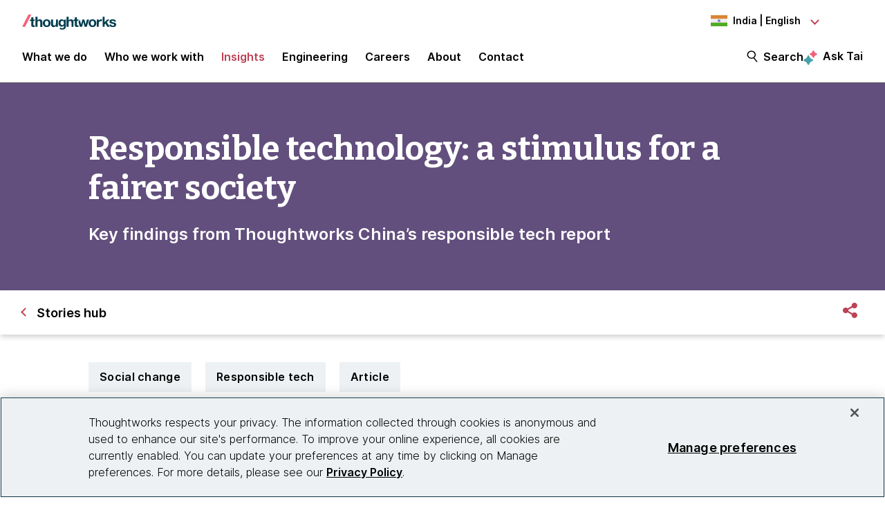

--- FILE ---
content_type: text/html;charset=utf-8
request_url: https://www.thoughtworks.com/en-in/insights/articles/responsible-technology
body_size: 19757
content:

<!DOCTYPE HTML>
<html lang="en-IN">
    <head>
  <meta charset="UTF-8"/>
  <meta http-equiv="Content-Security-Policy" content="default-src 'self' 'unsafe-eval' 'unsafe-inline' * blob: data: filesystem:; connect-src 'self' * https://privacyportal.onetrust.com https://*.onetrust.com https://geolocation.onetrust.com; object-src 'none';"/>

  

  

  <title>Responsible technology: a stimulus for a fairer society | Thoughtworks India</title>

  

    

    

    

    

    
    <meta name="description" content="To better understand the concept of responsible technology in the Chinese market,  Thoughtworks China’s DEISSC (diversity, equity, inclusion and social change), CX (Customer Experience), and Security teams jointly developed a research report: The Breakthrough of Responsible Technology (CN). Its objective is to explore how responsible technology can be applied domestically, to help grow individual awareness of the topic, and to inspire localized, innovative solutions. In this article, we outline the report&#39;s key findings."/>
    
    <meta name="template" content="article-page"/>
    <meta name="viewport" content="width=device-width, initial-scale=1"/>

    <meta name="robots" content="index,follow"/>
    <meta name="google-site-verification" content="AA43W6MsN2rMNjvAWJThG_C2DdiFIbwn2xf0J8Vd2eE"/>
<meta name="google-site-verification" content="kiO_CiGIcZKuyAwkoZIXjBOUAWRv57hnbTDbaHyvrV0"/>


    


    
    <meta content="Responsible technology: a stimulus for a fairer society" itemprop="name"/>
    <meta content="To better understand the concept of responsible technology in the Chinese market,  Thoughtworks China’s DEISSC (diversity, equity, inclusion and social change), CX (Customer Experience), and Security teams jointly developed a research report: The Breakthrough of Responsible Technology (CN). Its objective is to explore how responsible technology can be applied domestically, to help grow individual awareness of the topic, and to inspire localized, innovative solutions. In this article, we outline the report&#39;s key findings." itemprop="description"/>
    <meta content="https://www.thoughtworks.com/content/dam/thoughtworks/images/photography/meta/insights/microstories/ab_meta_social_change.jpg" itemprop="image"/>

    <meta content="Responsible technology: a stimulus for a fairer society" property="og:title"/>
    <meta content="To better understand the concept of responsible technology in the Chinese market,  Thoughtworks China’s DEISSC (diversity, equity, inclusion and social change), CX (Customer Experience), and Security teams jointly developed a research report: The Breakthrough of Responsible Technology (CN). Its objective is to explore how responsible technology can be applied domestically, to help grow individual awareness of the topic, and to inspire localized, innovative solutions. In this article, we outline the report&#39;s key findings." property="og:description"/>
    <meta content="https://www.thoughtworks.com/content/dam/thoughtworks/images/photography/meta/insights/microstories/ab_meta_social_change.jpg" property="og:image"/>
    <meta content="Thoughtworks" property="og:site_name"/>
    <meta content="https://www.thoughtworks.com/en-in/insights/articles/responsible-technology" property="og:url"/>

    
    
    <meta content="summary_large_image" name="twitter:card"/>
    <meta content="Responsible technology: a stimulus for a fairer society" name="twitter:title"/>
    <meta content="To better understand the concept of responsible technology in the Chinese market,  Thoughtworks China’s DEISSC (diversity, equity, inclusion and social change), CX (Customer Experience), and Security teams jointly developed a research report: The Breakthrough of Responsible Technology (CN). Its objective is to explore how responsible technology can be applied domestically, to help grow individual awareness of the topic, and to inspire localized, innovative solutions. In this article, we outline the report&#39;s key findings." name="twitter:description"/>
    <meta content="https://www.thoughtworks.com/content/dam/thoughtworks/images/photography/meta/insights/microstories/ab_meta_social_change.jpg" name="twitter:image:src"/>
    <meta content="23009949" name="twitter:account_id"/>

    <meta content="[117154494974817]" property="fb:app_id"/>


  

    <link rel="canonical" href="https://www.thoughtworks.com/en-in/insights/articles/responsible-technology"/>
    
        <link rel="alternate" href="https://www.thoughtworks.com/en-au/insights/articles/responsible-technology" hreflang="en-au"/>
    
        <link rel="alternate" href="https://www.thoughtworks.com/en-br/insights/articles/responsible-technology" hreflang="en-br"/>
    
        <link rel="alternate" href="https://www.thoughtworks.com/en-ca/insights/articles/responsible-technology" hreflang="en-ca"/>
    
        <link rel="alternate" href="https://www.thoughtworks.com/en-cl/insights/articles/responsible-technology" hreflang="en-cl"/>
    
        <link rel="alternate" href="https://www.thoughtworks.com/en-cn/insights/articles/responsible-technology" hreflang="en-cn"/>
    
        <link rel="alternate" href="https://www.thoughtworks.com/en-ec/insights/articles/responsible-technology" hreflang="en-ec"/>
    
        <link rel="alternate" href="https://www.thoughtworks.com/en-de/insights/articles/responsible-technology" hreflang="en-de"/>
    
        <link rel="alternate" href="https://www.thoughtworks.com/en-in/insights/articles/responsible-technology" hreflang="en-in"/>
    
        <link rel="alternate" href="https://www.thoughtworks.com/en-sg/insights/articles/responsible-technology" hreflang="en-sg"/>
    
        <link rel="alternate" href="https://www.thoughtworks.com/en-es/insights/articles/responsible-technology" hreflang="en-es"/>
    
        <link rel="alternate" href="https://www.thoughtworks.com/en-th/insights/articles/responsible-technology" hreflang="en-th"/>
    
        <link rel="alternate" href="https://www.thoughtworks.com/en-gb/insights/articles/responsible-technology" hreflang="en-gb"/>
    
        <link rel="alternate" href="https://www.thoughtworks.com/en-us/insights/articles/responsible-technology" hreflang="en-us"/>
    
        <link rel="alternate" href="https://www.thoughtworks.com/insights/articles/responsible-technology" hreflang="x-default"/>
    



  
  
    <link class="favicon-image" href="/etc.clientlibs/thoughtworks/clientlibs/clientlib-site/resources/images/favicon.ico" rel="shortcut icon"/>
    <link class="favicon-image" href="/etc.clientlibs/thoughtworks/clientlibs/clientlib-site/resources/images/favicon.ico" rel="icon"/>
    <link class="favicon-image" href="/etc.clientlibs/thoughtworks/clientlibs/clientlib-site/resources/images/favicon16x16.png" rel="icon" sizes="16x16"/>
    <link class="favicon-image" href="/etc.clientlibs/thoughtworks/clientlibs/clientlib-site/resources/images/favicon32x32.png" rel="icon" sizes="32x32"/>
    <link class="favicon-image" href="/etc.clientlibs/thoughtworks/clientlibs/clientlib-site/resources/images/android-chrome-192x192.png" rel="icon" sizes="192x192"/>
    <link class="favicon-image" href="/etc.clientlibs/thoughtworks/clientlibs/clientlib-site/resources/images/android-chrome-512x512.png" rel="icon" sizes="512x512"/>
    <link class="favicon-image" href="/etc.clientlibs/thoughtworks/clientlibs/clientlib-site/resources/images/touch-icon-iphone.png" rel="apple-touch-icon"/>
    <link class="favicon-image" href="/etc.clientlibs/thoughtworks/clientlibs/clientlib-site/resources/images/touch-icon-ipad.png" rel="apple-touch-icon" sizes="72x72"/>
    <link class="favicon-image" href="/etc.clientlibs/thoughtworks/clientlibs/clientlib-site/resources/images/touch-icon-iphone-retina.png" rel="apple-touch-icon" sizes="114x114"/>
    <link class="favicon-image" href="/etc.clientlibs/thoughtworks/clientlibs/clientlib-site/resources/images/touch-icon-ipad-retina.png" rel="apple-touch-icon" sizes="144x144"/>
  
  

  


    
        
    
<script src="/etc.clientlibs/thoughtworks/clientlibs/clientlib-lazysizes.min.ACSHASH6f887d71f12e3ea05b69013c2eb77ce2.js"></script>



    

    
    

    
    <meta name="tw_topic" content="Social change;Responsible tech"/>
<meta name="tw_content_type" content="Article"/>
<meta name="tw_region" content="China"/>
<meta name="tw_primary_topic" content="Social change"/>
<meta name="tw_secondary_topic" content="Responsible tech"/>
<meta name="tw_country_locale" content="en-in"/>
<meta name="tw_published_date" content="2023-05-25T00:00:00.000Z"/>




        <script type="application/ld+json">
            {"@type":"Article","author":[{"@type":"Person","name":"Nina Zhou","url":"https://www.thoughtworks.com/en-in/profiles/n/nina-zhou"}],"headline":"Responsible technology: a stimulus for a fairer society","image":{"@type":"ImageObject","url":"https://www.thoughtworks.com/content/dam/thoughtworks/images/photography/meta/insights/microstories/ab_meta_social_change.jpg"},"datePublished":"2023-05-25T00:00:00.000Z","dateModified":"2023-05-25T00:00:00.000Z","publisher":{"@type":"Organization","name":"Thoughtworks","logo":{"@type":"ImageObject","url":"https://www.thoughtworks.com/etc.clientlibs/thoughtworks/clientlibs/clientlib-site/resources/images/thoughtworks-logo.svg"}},"description":"To better understand the concept of responsible technology in the Chinese market,  Thoughtworks China’s DEISSC (diversity, equity, inclusion and social change), CX (Customer Experience), and Security teams jointly developed a research report: The Breakthrough of Responsible Technology (CN). Its objective is to explore how responsible technology can be applied domestically, to help grow individual awareness of the topic, and to inspire localized, innovative solutions. In this article, we outline the report\u0027s key findings.","@context":"https://schema.org/"}
        </script>
        <script type="application/ld+json">
            {"@type":"BreadcrumbList","itemListElement":[{"@type":"ListItem","name":"Home, India, English","position":1,"item":"https://www.thoughtworks.com/en-in"},{"@type":"ListItem","name":"Insights","position":2,"item":"https://www.thoughtworks.com/en-in/insights"},{"@type":"ListItem","name":"Articles","position":3,"item":"https://www.thoughtworks.com/en-in/insights/articles"},{"@type":"ListItem","name":"Responsible technology: a stimulus for a fairer society","position":4,"item":"https://www.thoughtworks.com/en-in/insights/articles/responsible-technology"}],"@context":"https://schema.org/"}
        </script>

    

    <noscript>
        <div id="js-disabled-banner-wrapper">
            <div class="js-disabled-banner-text grid__cell" id="notification-banner-text">
                Enable javascript in your browser for better experience. Need to know to enable it?
                <a class="cookie-banner-link no-underline pop-out" href="https://www.enable-javascript.com/" target="_blank" aria-label="This is an external link. Opens in new tab">Go
                    here.</a>
            </div>
        </div>
    </noscript>

    
    
    <script src="/rest/viewers/response" async></script>

    
    <script src="https://cdn.cookielaw.org/scripttemplates/otSDKStub.js" crossorigin="anonymous" data-document-language="true" type="text/javascript" charset="UTF-8" data-domain-script="0672e960-ebfc-4d35-9282-95d501a3a4c1" async>
    </script>
    

    
    <script>(function (w, d, s, l, i) {
        w[l] = w[l] || [];
        w[l].push({
            'gtm.start':
                new Date().getTime(), event: 'gtm.js'
        });
        var f = d.getElementsByTagName(s)[0],
            j = d.createElement(s), dl = l != 'dataLayer' ? '&l=' + l : '';
        j.async = true;
        j.src =
            'https://www.googletagmanager.com/gtm.js?id=' + i + dl;
        f.parentNode.insertBefore(j, f);
    })(window, document, 'script', 'dataLayer', 'GTM\u002DP97X8B');</script>
    

    <script type="text/plain" class="optanon-category-C0003" async>
        function OptanonWrapper(){
            window.wistia_cookie_mannager && window.wistia_cookie_mannager.apply_to_page();
        };
    </script>



    
    
<link rel="stylesheet" href="/etc.clientlibs/thoughtworks/clientlibs/clientlib-base.min.ACSHASH37d9264e43bf2356f162956df3d89a6f.css" type="text/css">




    


    <meta name="shareaholic:site_id" content="6b2351f5b26249ba68dff4ebf816c023"/>
    <script data-cfasync="false" async src="https://cdn.shareaholic.net/assets/pub/shareaholic.js" class="optanon-category-C0004" type="text/plain"></script>





  
    
    

    

    


        <script type="text/javascript" src="//assets.adobedtm.com/84cc8abb68ee/66379ea41ec7/launch-05a268c45e15.min.js" async></script>


    
    
    
<link rel="stylesheet" href="/etc.clientlibs/thoughtworks/clientlibs/clientlib-site.min.ACSHASHfff9cfd6e1193294df22750d0b945090.css" type="text/css">



    

  

  
</head>
    <body class="contentpage page basicpage main-content" id="contentpage-d4f5778ef6">
        
        
        
            




            



            

<div class="root responsivegrid">
     <div class="aem-Grid aem-Grid--12 aem-Grid--default--12 ">
          
               
                    
                         
                              <div class="experiencefragment-header experiencefragment">
<div class="cmp-experiencefragment-wrapper aem-Grid padding-styles">

  <div class="cmp-experiencefragment-container" style="color: #000000">
    <div class="expanding-background-animation" style="background-color: #ffffff"></div>
    
  <div class="cmp-experiencefragment cmp-experiencefragment--header ">
<div class="xf-content-height">
    


<div class="aem-Grid aem-Grid--12 aem-Grid--default--12 ">
    
    <div class="responsivegrid aem-GridColumn aem-GridColumn--default--12">


<div class="aem-Grid aem-Grid--12 aem-Grid--default--12 ">
    
    <div class="header aem-GridColumn aem-GridColumn--default--12"><header class="cmp-header sticky-header">
    <div class="cmp-header__logo-section">
        <a class="cmp-header__logo" href="/en-in" tabindex="0" title="Thoughtworks">
            <img alt="Thoughtworks" id="tw-logo" width="136px" height="24px" src="/etc.clientlibs/thoughtworks/clientlibs/clientlib-site/resources/images/thoughtworks-logo.svg" title="Thoughtworks"/>
        </a>
    </div>
    <div class="cmp-header__icon">
        <a id="cmp-header__icon__button--open" role="button" aria-expanded="false">Menu<span class="hamburger-menu-icon"></span></a>
    </div>
    <div class="cmp-header__icon--close">
        <a id="cmp-header__icon__button--close" role="button" aria-expanded="true">Close <span class="close-mark"></span></a>
    </div>
    <div class="cmp-header__language-section">
        
<div class=" cmp-language-navigation cmp-language-navigation--default">
    <div class="cmp-language-navigation__toggle aem-responsive-grid">
        <button aria-label="Language navigation dropdown, India, English selected" class="in" data-current-country="in" aria-controls="language-menu" aria-expanded="false" id="langNavToggleHeader">
            
  
  <noscript>
    <img src='/etc.clientlibs/thoughtworks/clientlibs/clientlib-site/resources/images/in.svg' alt title/>
  </noscript>
  <img data-src="/etc.clientlibs/thoughtworks/clientlibs/clientlib-site/resources/images/in.svg" alt title class="flag-image lazyload"/>
  

            <span class="nav-button-text">India | English</span>
        </button>
    </div>
    <div id="languagenavigation-89fdf66d74" class="cmp-language-navigation__nav" aria-label="country and language selector">
    <ul class="cmp-language-navigation__nav__list" id="language-menu">
        
    <li class="cmp-language-navigation__nav__list-item cmp-language-navigation__nav__list-item--countrycode-AU cmp-language-navigation__nav__list-item--langcode-en-AU cmp-language-navigation__nav__list-item--level-0">
        
    <div class="country-flag" lang="en-AU">
        
  
  <noscript>
    <img src='/etc.clientlibs/thoughtworks/clientlibs/clientlib-site/resources/images/au.svg' alt title height="20px" width="20px"/>
  </noscript>
  <img data-src="/etc.clientlibs/thoughtworks/clientlibs/clientlib-site/resources/images/au.svg" alt title class=" lazyload" height="20px" width="20px"/>
  

        <span class="country-name">Australia</span>
    </div>
    <div class="country-languages">
        
            <a class="country-language ce-module-tracking
                " href="/en-au/insights/articles/responsible-technology" hreflang="en" lang="en" locale-country="en-au" rel="alternate" title="English" aria-label="Language navigation, Australia, English" data-event-action="Country-locale selector" data-link-click="{&#34;eventCategory&#34;:&#34;/content/thoughtworks/in/en/insights/articles/responsible-technology&#34;,&#34;eventAction&#34;:&#34;Country-locale selector&#34;,&#34;eventLabel&#34;:&#34;English&#34;,&#34;eventDestination&#34;:&#34;https://www.thoughtworks.com/en-au/insights/articles/responsible-technology&#34;}" data-event-category="/en-in/insights/articles/responsible-technology" data-event-label="English" tabindex="0">English</a>
            
        
    </div>

    </li>

    
        
    <li class="cmp-language-navigation__nav__list-item cmp-language-navigation__nav__list-item--countrycode-BR cmp-language-navigation__nav__list-item--langcode-en-BR cmp-language-navigation__nav__list-item--level-0">
        
    <div class="country-flag" lang="en-BR">
        
  
  <noscript>
    <img src='/etc.clientlibs/thoughtworks/clientlibs/clientlib-site/resources/images/br.svg' alt title height="20px" width="20px"/>
  </noscript>
  <img data-src="/etc.clientlibs/thoughtworks/clientlibs/clientlib-site/resources/images/br.svg" alt title class=" lazyload" height="20px" width="20px"/>
  

        <span class="country-name">Brazil</span>
    </div>
    <div class="country-languages">
        
            <a class="country-language ce-module-tracking
                " href="/en-br/insights/articles/responsible-technology" hreflang="en" lang="en" locale-country="en-br" rel="alternate" title="English" aria-label="Language navigation, Brazil, English" data-event-action="Country-locale selector" data-link-click="{&#34;eventCategory&#34;:&#34;/content/thoughtworks/in/en/insights/articles/responsible-technology&#34;,&#34;eventAction&#34;:&#34;Country-locale selector&#34;,&#34;eventLabel&#34;:&#34;English&#34;,&#34;eventDestination&#34;:&#34;https://www.thoughtworks.com/en-br/insights/articles/responsible-technology&#34;}" data-event-category="/en-in/insights/articles/responsible-technology" data-event-label="English" tabindex="0">English</a>
            <span class="vertical-pipe">|</span>
        
    
        
            <a class="country-language ce-module-tracking
                " href="/pt-br" hreflang="pt" lang="pt" locale-country="pt-br" rel="alternate" title="Português" aria-label="Language navigation, Brazil, Português" data-event-action="Country-locale selector" data-link-click="{&#34;eventCategory&#34;:&#34;/content/thoughtworks/in/en/insights/articles/responsible-technology&#34;,&#34;eventAction&#34;:&#34;Country-locale selector&#34;,&#34;eventLabel&#34;:&#34;Português&#34;,&#34;eventDestination&#34;:&#34;https://www.thoughtworks.com/pt-br&#34;}" data-event-category="/en-in/insights/articles/responsible-technology" data-event-label="Português" tabindex="0">Português</a>
            
        
    </div>

    </li>

    
        
    <li class="cmp-language-navigation__nav__list-item cmp-language-navigation__nav__list-item--countrycode-CA cmp-language-navigation__nav__list-item--langcode-en-CA cmp-language-navigation__nav__list-item--level-0">
        
    <div class="country-flag" lang="en-CA">
        
  
  <noscript>
    <img src='/etc.clientlibs/thoughtworks/clientlibs/clientlib-site/resources/images/ca.svg' alt title height="20px" width="20px"/>
  </noscript>
  <img data-src="/etc.clientlibs/thoughtworks/clientlibs/clientlib-site/resources/images/ca.svg" alt title class=" lazyload" height="20px" width="20px"/>
  

        <span class="country-name">Canada</span>
    </div>
    <div class="country-languages">
        
            <a class="country-language ce-module-tracking
                " href="/en-ca/insights/articles/responsible-technology" hreflang="en" lang="en" locale-country="en-ca" rel="alternate" title="English" aria-label="Language navigation, Canada, English" data-event-action="Country-locale selector" data-link-click="{&#34;eventCategory&#34;:&#34;/content/thoughtworks/in/en/insights/articles/responsible-technology&#34;,&#34;eventAction&#34;:&#34;Country-locale selector&#34;,&#34;eventLabel&#34;:&#34;English&#34;,&#34;eventDestination&#34;:&#34;https://www.thoughtworks.com/en-ca/insights/articles/responsible-technology&#34;}" data-event-category="/en-in/insights/articles/responsible-technology" data-event-label="English" tabindex="0">English</a>
            
        
    </div>

    </li>

    
        
    <li class="cmp-language-navigation__nav__list-item cmp-language-navigation__nav__list-item--countrycode-CL cmp-language-navigation__nav__list-item--langcode-en-CL cmp-language-navigation__nav__list-item--level-0">
        
    <div class="country-flag" lang="en-CL">
        
  
  <noscript>
    <img src='/etc.clientlibs/thoughtworks/clientlibs/clientlib-site/resources/images/cl.svg' alt title height="20px" width="20px"/>
  </noscript>
  <img data-src="/etc.clientlibs/thoughtworks/clientlibs/clientlib-site/resources/images/cl.svg" alt title class=" lazyload" height="20px" width="20px"/>
  

        <span class="country-name">Chile</span>
    </div>
    <div class="country-languages">
        
            <a class="country-language ce-module-tracking
                " href="/en-cl/insights/articles/responsible-technology" hreflang="en" lang="en" locale-country="en-cl" rel="alternate" title="English" aria-label="Language navigation, Chile, English" data-event-action="Country-locale selector" data-link-click="{&#34;eventCategory&#34;:&#34;/content/thoughtworks/in/en/insights/articles/responsible-technology&#34;,&#34;eventAction&#34;:&#34;Country-locale selector&#34;,&#34;eventLabel&#34;:&#34;English&#34;,&#34;eventDestination&#34;:&#34;https://www.thoughtworks.com/en-cl/insights/articles/responsible-technology&#34;}" data-event-category="/en-in/insights/articles/responsible-technology" data-event-label="English" tabindex="0">English</a>
            <span class="vertical-pipe">|</span>
        
    
        
            <a class="country-language ce-module-tracking
                " href="/es-cl" hreflang="es" lang="es" locale-country="es-cl" rel="alternate" title="Español" aria-label="Language navigation, Chile, Español" data-event-action="Country-locale selector" data-link-click="{&#34;eventCategory&#34;:&#34;/content/thoughtworks/in/en/insights/articles/responsible-technology&#34;,&#34;eventAction&#34;:&#34;Country-locale selector&#34;,&#34;eventLabel&#34;:&#34;Español&#34;,&#34;eventDestination&#34;:&#34;https://www.thoughtworks.com/es-cl&#34;}" data-event-category="/en-in/insights/articles/responsible-technology" data-event-label="Español" tabindex="0">Español</a>
            
        
    </div>

    </li>

    
        
    <li class="cmp-language-navigation__nav__list-item cmp-language-navigation__nav__list-item--countrycode-CN cmp-language-navigation__nav__list-item--langcode-en-CN cmp-language-navigation__nav__list-item--level-0">
        
    <div class="country-flag" lang="en-CN">
        
  
  <noscript>
    <img src='/etc.clientlibs/thoughtworks/clientlibs/clientlib-site/resources/images/cn.svg' alt title height="20px" width="20px"/>
  </noscript>
  <img data-src="/etc.clientlibs/thoughtworks/clientlibs/clientlib-site/resources/images/cn.svg" alt title class=" lazyload" height="20px" width="20px"/>
  

        <span class="country-name">China</span>
    </div>
    <div class="country-languages">
        
            <a class="country-language ce-module-tracking
                " href="/en-cn/insights/articles/responsible-technology" hreflang="en" lang="en" locale-country="en-cn" rel="alternate" title="English" aria-label="Language navigation, China, English" data-event-action="Country-locale selector" data-link-click="{&#34;eventCategory&#34;:&#34;/content/thoughtworks/in/en/insights/articles/responsible-technology&#34;,&#34;eventAction&#34;:&#34;Country-locale selector&#34;,&#34;eventLabel&#34;:&#34;English&#34;,&#34;eventDestination&#34;:&#34;https://www.thoughtworks.com/en-cn/insights/articles/responsible-technology&#34;}" data-event-category="/en-in/insights/articles/responsible-technology" data-event-label="English" tabindex="0">English</a>
            <span class="vertical-pipe">|</span>
        
    
        
            <a class="country-language ce-module-tracking
                " href="/zh-cn" hreflang="zh" lang="zh" locale-country="zh-cn" rel="alternate" title="Chinese" aria-label="Language navigation, China, Chinese" data-event-action="Country-locale selector" data-link-click="{&#34;eventCategory&#34;:&#34;/content/thoughtworks/in/en/insights/articles/responsible-technology&#34;,&#34;eventAction&#34;:&#34;Country-locale selector&#34;,&#34;eventLabel&#34;:&#34;Chinese&#34;,&#34;eventDestination&#34;:&#34;https://www.thoughtworks.com/zh-cn&#34;}" data-event-category="/en-in/insights/articles/responsible-technology" data-event-label="Chinese" tabindex="0">Chinese</a>
            
        
    </div>

    </li>

    
        
    <li class="cmp-language-navigation__nav__list-item cmp-language-navigation__nav__list-item--countrycode-EC cmp-language-navigation__nav__list-item--langcode-en-EC cmp-language-navigation__nav__list-item--level-0">
        
    <div class="country-flag" lang="en-EC">
        
  
  <noscript>
    <img src='/etc.clientlibs/thoughtworks/clientlibs/clientlib-site/resources/images/ec.svg' alt title height="20px" width="20px"/>
  </noscript>
  <img data-src="/etc.clientlibs/thoughtworks/clientlibs/clientlib-site/resources/images/ec.svg" alt title class=" lazyload" height="20px" width="20px"/>
  

        <span class="country-name">Ecuador</span>
    </div>
    <div class="country-languages">
        
            <a class="country-language ce-module-tracking
                " href="/en-ec/insights/articles/responsible-technology" hreflang="en" lang="en" locale-country="en-ec" rel="alternate" title="English" aria-label="Language navigation, Ecuador, English" data-event-action="Country-locale selector" data-link-click="{&#34;eventCategory&#34;:&#34;/content/thoughtworks/in/en/insights/articles/responsible-technology&#34;,&#34;eventAction&#34;:&#34;Country-locale selector&#34;,&#34;eventLabel&#34;:&#34;English&#34;,&#34;eventDestination&#34;:&#34;https://www.thoughtworks.com/en-ec/insights/articles/responsible-technology&#34;}" data-event-category="/en-in/insights/articles/responsible-technology" data-event-label="English" tabindex="0">English</a>
            <span class="vertical-pipe">|</span>
        
    
        
            <a class="country-language ce-module-tracking
                " href="/es-ec" hreflang="es" lang="es" locale-country="es-ec" rel="alternate" title="Español" aria-label="Language navigation, Ecuador, Español" data-event-action="Country-locale selector" data-link-click="{&#34;eventCategory&#34;:&#34;/content/thoughtworks/in/en/insights/articles/responsible-technology&#34;,&#34;eventAction&#34;:&#34;Country-locale selector&#34;,&#34;eventLabel&#34;:&#34;Español&#34;,&#34;eventDestination&#34;:&#34;https://www.thoughtworks.com/es-ec&#34;}" data-event-category="/en-in/insights/articles/responsible-technology" data-event-label="Español" tabindex="0">Español</a>
            
        
    </div>

    </li>

    
        
    <li class="cmp-language-navigation__nav__list-item cmp-language-navigation__nav__list-item--countrycode-DE cmp-language-navigation__nav__list-item--langcode-en-DE cmp-language-navigation__nav__list-item--level-0">
        
    <div class="country-flag" lang="en-DE">
        
  
  <noscript>
    <img src='/etc.clientlibs/thoughtworks/clientlibs/clientlib-site/resources/images/de.svg' alt title height="20px" width="20px"/>
  </noscript>
  <img data-src="/etc.clientlibs/thoughtworks/clientlibs/clientlib-site/resources/images/de.svg" alt title class=" lazyload" height="20px" width="20px"/>
  

        <span class="country-name">Germany</span>
    </div>
    <div class="country-languages">
        
            <a class="country-language ce-module-tracking
                " href="/en-de/insights/articles/responsible-technology" hreflang="en" lang="en" locale-country="en-de" rel="alternate" title="English" aria-label="Language navigation, Germany, English" data-event-action="Country-locale selector" data-link-click="{&#34;eventCategory&#34;:&#34;/content/thoughtworks/in/en/insights/articles/responsible-technology&#34;,&#34;eventAction&#34;:&#34;Country-locale selector&#34;,&#34;eventLabel&#34;:&#34;English&#34;,&#34;eventDestination&#34;:&#34;https://www.thoughtworks.com/en-de/insights/articles/responsible-technology&#34;}" data-event-category="/en-in/insights/articles/responsible-technology" data-event-label="English" tabindex="0">English</a>
            <span class="vertical-pipe">|</span>
        
    
        
            <a class="country-language ce-module-tracking
                " href="/de-de" hreflang="de" lang="de" locale-country="de-de" rel="alternate" title="Deutsch" aria-label="Language navigation, Germany, Deutsch" data-event-action="Country-locale selector" data-link-click="{&#34;eventCategory&#34;:&#34;/content/thoughtworks/in/en/insights/articles/responsible-technology&#34;,&#34;eventAction&#34;:&#34;Country-locale selector&#34;,&#34;eventLabel&#34;:&#34;Deutsch&#34;,&#34;eventDestination&#34;:&#34;https://www.thoughtworks.com/de-de&#34;}" data-event-category="/en-in/insights/articles/responsible-technology" data-event-label="Deutsch" tabindex="0">Deutsch</a>
            
        
    </div>

    </li>

    
        
    <li class="cmp-language-navigation__nav__list-item cmp-language-navigation__nav__list-item--countrycode-IN cmp-language-navigation__nav__list-item--langcode-en-IN cmp-language-navigation__nav__list-item--level-0 cmp-language-navigation__nav__list-item--active">
        
    <div class="country-flag" lang="en-IN">
        
  
  <noscript>
    <img src='/etc.clientlibs/thoughtworks/clientlibs/clientlib-site/resources/images/in.svg' alt title height="20px" width="20px"/>
  </noscript>
  <img data-src="/etc.clientlibs/thoughtworks/clientlibs/clientlib-site/resources/images/in.svg" alt title class=" lazyload" height="20px" width="20px"/>
  

        <span class="country-name">India</span>
    </div>
    <div class="country-languages">
        
            <a class="country-language ce-module-tracking
                active-lang" href="/en-in/insights/articles/responsible-technology" hreflang="en" lang="en" locale-country="en-in" rel="alternate" title="English" aria-label="Language navigation, India, English" data-event-action="Country-locale selector" data-link-click="{&#34;eventCategory&#34;:&#34;/content/thoughtworks/in/en/insights/articles/responsible-technology&#34;,&#34;eventAction&#34;:&#34;Country-locale selector&#34;,&#34;eventLabel&#34;:&#34;English&#34;,&#34;eventDestination&#34;:&#34;https://www.thoughtworks.com/en-in/insights/articles/responsible-technology&#34;}" data-event-category="/en-in/insights/articles/responsible-technology" data-event-label="English" tabindex="0">English</a>
            
        
    </div>

    </li>

    
        
    <li class="cmp-language-navigation__nav__list-item cmp-language-navigation__nav__list-item--countrycode-SG cmp-language-navigation__nav__list-item--langcode-en-SG cmp-language-navigation__nav__list-item--level-0">
        
    <div class="country-flag" lang="en-SG">
        
  
  <noscript>
    <img src='/etc.clientlibs/thoughtworks/clientlibs/clientlib-site/resources/images/sg.svg' alt title height="20px" width="20px"/>
  </noscript>
  <img data-src="/etc.clientlibs/thoughtworks/clientlibs/clientlib-site/resources/images/sg.svg" alt title class=" lazyload" height="20px" width="20px"/>
  

        <span class="country-name">Singapore</span>
    </div>
    <div class="country-languages">
        
            <a class="country-language ce-module-tracking
                " href="/en-sg/insights/articles/responsible-technology" hreflang="en" lang="en" locale-country="en-sg" rel="alternate" title="English" aria-label="Language navigation, Singapore, English" data-event-action="Country-locale selector" data-link-click="{&#34;eventCategory&#34;:&#34;/content/thoughtworks/in/en/insights/articles/responsible-technology&#34;,&#34;eventAction&#34;:&#34;Country-locale selector&#34;,&#34;eventLabel&#34;:&#34;English&#34;,&#34;eventDestination&#34;:&#34;https://www.thoughtworks.com/en-sg/insights/articles/responsible-technology&#34;}" data-event-category="/en-in/insights/articles/responsible-technology" data-event-label="English" tabindex="0">English</a>
            
        
    </div>

    </li>

    
        
    <li class="cmp-language-navigation__nav__list-item cmp-language-navigation__nav__list-item--countrycode-ES cmp-language-navigation__nav__list-item--langcode-en-ES cmp-language-navigation__nav__list-item--level-0">
        
    <div class="country-flag" lang="en-ES">
        
  
  <noscript>
    <img src='/etc.clientlibs/thoughtworks/clientlibs/clientlib-site/resources/images/es.svg' alt title height="20px" width="20px"/>
  </noscript>
  <img data-src="/etc.clientlibs/thoughtworks/clientlibs/clientlib-site/resources/images/es.svg" alt title class=" lazyload" height="20px" width="20px"/>
  

        <span class="country-name">Spain</span>
    </div>
    <div class="country-languages">
        
            <a class="country-language ce-module-tracking
                " href="/en-es/insights/articles/responsible-technology" hreflang="en" lang="en" locale-country="en-es" rel="alternate" title="English" aria-label="Language navigation, Spain, English" data-event-action="Country-locale selector" data-link-click="{&#34;eventCategory&#34;:&#34;/content/thoughtworks/in/en/insights/articles/responsible-technology&#34;,&#34;eventAction&#34;:&#34;Country-locale selector&#34;,&#34;eventLabel&#34;:&#34;English&#34;,&#34;eventDestination&#34;:&#34;https://www.thoughtworks.com/en-es/insights/articles/responsible-technology&#34;}" data-event-category="/en-in/insights/articles/responsible-technology" data-event-label="English" tabindex="0">English</a>
            <span class="vertical-pipe">|</span>
        
    
        
            <a class="country-language ce-module-tracking
                " href="/es-es" hreflang="es" lang="es" locale-country="es-es" rel="alternate" title="Español" aria-label="Language navigation, Spain, Español" data-event-action="Country-locale selector" data-link-click="{&#34;eventCategory&#34;:&#34;/content/thoughtworks/in/en/insights/articles/responsible-technology&#34;,&#34;eventAction&#34;:&#34;Country-locale selector&#34;,&#34;eventLabel&#34;:&#34;Español&#34;,&#34;eventDestination&#34;:&#34;https://www.thoughtworks.com/es-es&#34;}" data-event-category="/en-in/insights/articles/responsible-technology" data-event-label="Español" tabindex="0">Español</a>
            
        
    </div>

    </li>

    
        
    <li class="cmp-language-navigation__nav__list-item cmp-language-navigation__nav__list-item--countrycode-TH cmp-language-navigation__nav__list-item--langcode-en-TH cmp-language-navigation__nav__list-item--level-0">
        
    <div class="country-flag" lang="en-TH">
        
  
  <noscript>
    <img src='/etc.clientlibs/thoughtworks/clientlibs/clientlib-site/resources/images/th.svg' alt title height="20px" width="20px"/>
  </noscript>
  <img data-src="/etc.clientlibs/thoughtworks/clientlibs/clientlib-site/resources/images/th.svg" alt title class=" lazyload" height="20px" width="20px"/>
  

        <span class="country-name">Thailand</span>
    </div>
    <div class="country-languages">
        
            <a class="country-language ce-module-tracking
                " href="/en-th/insights/articles/responsible-technology" hreflang="en" lang="en" locale-country="en-th" rel="alternate" title="English" aria-label="Language navigation, Thailand, English" data-event-action="Country-locale selector" data-link-click="{&#34;eventCategory&#34;:&#34;/content/thoughtworks/in/en/insights/articles/responsible-technology&#34;,&#34;eventAction&#34;:&#34;Country-locale selector&#34;,&#34;eventLabel&#34;:&#34;English&#34;,&#34;eventDestination&#34;:&#34;https://www.thoughtworks.com/en-th/insights/articles/responsible-technology&#34;}" data-event-category="/en-in/insights/articles/responsible-technology" data-event-label="English" tabindex="0">English</a>
            
        
    </div>

    </li>

    
        
    <li class="cmp-language-navigation__nav__list-item cmp-language-navigation__nav__list-item--countrycode-GB cmp-language-navigation__nav__list-item--langcode-en-GB cmp-language-navigation__nav__list-item--level-0">
        
    <div class="country-flag" lang="en-GB">
        
  
  <noscript>
    <img src='/etc.clientlibs/thoughtworks/clientlibs/clientlib-site/resources/images/gb.svg' alt title height="20px" width="20px"/>
  </noscript>
  <img data-src="/etc.clientlibs/thoughtworks/clientlibs/clientlib-site/resources/images/gb.svg" alt title class=" lazyload" height="20px" width="20px"/>
  

        <span class="country-name">United Kingdom</span>
    </div>
    <div class="country-languages">
        
            <a class="country-language ce-module-tracking
                " href="/en-gb/insights/articles/responsible-technology" hreflang="en" lang="en" locale-country="en-gb" rel="alternate" title="English" aria-label="Language navigation, United Kingdom, English" data-event-action="Country-locale selector" data-link-click="{&#34;eventCategory&#34;:&#34;/content/thoughtworks/in/en/insights/articles/responsible-technology&#34;,&#34;eventAction&#34;:&#34;Country-locale selector&#34;,&#34;eventLabel&#34;:&#34;English&#34;,&#34;eventDestination&#34;:&#34;https://www.thoughtworks.com/en-gb/insights/articles/responsible-technology&#34;}" data-event-category="/en-in/insights/articles/responsible-technology" data-event-label="English" tabindex="0">English</a>
            
        
    </div>

    </li>

    
        
    <li class="cmp-language-navigation__nav__list-item cmp-language-navigation__nav__list-item--countrycode-US cmp-language-navigation__nav__list-item--langcode-en-US cmp-language-navigation__nav__list-item--level-0">
        
    <div class="country-flag" lang="en-US">
        
  
  <noscript>
    <img src='/etc.clientlibs/thoughtworks/clientlibs/clientlib-site/resources/images/us.svg' alt title height="20px" width="20px"/>
  </noscript>
  <img data-src="/etc.clientlibs/thoughtworks/clientlibs/clientlib-site/resources/images/us.svg" alt title class=" lazyload" height="20px" width="20px"/>
  

        <span class="country-name">United States</span>
    </div>
    <div class="country-languages">
        
            <a class="country-language ce-module-tracking
                " href="/en-us/insights/articles/responsible-technology" hreflang="en" lang="en" locale-country="en-us" rel="alternate" title="English" aria-label="Language navigation, United States, English" data-event-action="Country-locale selector" data-link-click="{&#34;eventCategory&#34;:&#34;/content/thoughtworks/in/en/insights/articles/responsible-technology&#34;,&#34;eventAction&#34;:&#34;Country-locale selector&#34;,&#34;eventLabel&#34;:&#34;English&#34;,&#34;eventDestination&#34;:&#34;https://www.thoughtworks.com/en-us/insights/articles/responsible-technology&#34;}" data-event-category="/en-in/insights/articles/responsible-technology" data-event-label="English" tabindex="0">English</a>
            
        
    </div>

    </li>

    
        
    <li class="cmp-language-navigation__nav__list-item cmp-language-navigation__nav__list-item--langcode-en cmp-language-navigation__nav__list-item--level-0">
        
    <div class="country-flag">
        
  
  <noscript>
    <img src='/etc.clientlibs/thoughtworks/clientlibs/clientlib-site/resources/images/global.svg' alt title height="20px" width="20px"/>
  </noscript>
  <img data-src="/etc.clientlibs/thoughtworks/clientlibs/clientlib-site/resources/images/global.svg" alt title class=" lazyload" height="20px" width="20px"/>
  

        <span class="country-name">Worldwide</span>
    </div>
    <div class="country-languages">
        
            <a class="country-language ce-module-tracking
                " href="/insights/articles/responsible-technology" hreflang="en" lang="en" locale-country="en-global" rel="alternate" title="English" aria-label="Language navigation, Worldwide, English" data-event-action="Country-locale selector" data-link-click="{&#34;eventCategory&#34;:&#34;/content/thoughtworks/in/en/insights/articles/responsible-technology&#34;,&#34;eventAction&#34;:&#34;Country-locale selector&#34;,&#34;eventLabel&#34;:&#34;English&#34;,&#34;eventDestination&#34;:&#34;https://www.thoughtworks.com/insights/articles/responsible-technology&#34;}" data-event-category="/en-in/insights/articles/responsible-technology" data-event-label="English" tabindex="0">English</a>
            
        
    </div>

    </li>

    </ul>
</div>
</div>

    


    </div>
    <div class="cmp-header__navigation-section">
        <div class="cmp-header__right-section mobile-action-section">
            
                
    <div class="search-form">
        <div class="search-btn">
            <button id="search-submit-btn" class="search-submit-button">Search</button>
        </div>
        <div class="standalone-search-box-wrapper" data-search-config-api-url='https://www.thoughtworks.com/rest/search/config' data-search-placeholder="Type to search..." data-popular-searches="Popular searches" data-search-text="Search" data-country-locale="en-in" data-search-page-path="https://www.thoughtworks.com/en-in/search" data-title="Enter any search keyword to search thoughtworks.com">
        </div>
        <div class="reset-btn">
            <button id="search-reset-btn">Close</button>
        </div>
    </div>


            
            
                <div class="tai-search aem-responsive-grid">
                    <a href="https://www.thoughtworks.com/en-in/tai" id="tai-search-btn" aria-label="Ask Tai, the Thoughtworks AI assistant" class="tai-search-button">Ask Tai
                        <span class="item-content-arrow-icon"></span>
                    </a>
                </div>
            
            <div class="cmp-header__language-section mobile-language-nav">
                
<div class=" cmp-language-navigation cmp-language-navigation--default">
    <div class="cmp-language-navigation__toggle aem-responsive-grid">
        <button aria-label="Language navigation dropdown, India, English selected" class="in" data-current-country="in" aria-controls="language-menu" aria-expanded="false" id="langNavToggleHeader">
            
  
  <noscript>
    <img src='/etc.clientlibs/thoughtworks/clientlibs/clientlib-site/resources/images/in.svg' alt title/>
  </noscript>
  <img data-src="/etc.clientlibs/thoughtworks/clientlibs/clientlib-site/resources/images/in.svg" alt title class="flag-image lazyload"/>
  

            <span class="nav-button-text">India | English</span>
        </button>
    </div>
    <div id="languagenavigation-89fdf66d74" class="cmp-language-navigation__nav" aria-label="country and language selector">
    <ul class="cmp-language-navigation__nav__list" id="language-menu">
        
    <li class="cmp-language-navigation__nav__list-item cmp-language-navigation__nav__list-item--countrycode-AU cmp-language-navigation__nav__list-item--langcode-en-AU cmp-language-navigation__nav__list-item--level-0">
        
    <div class="country-flag" lang="en-AU">
        
  
  <noscript>
    <img src='/etc.clientlibs/thoughtworks/clientlibs/clientlib-site/resources/images/au.svg' alt title height="20px" width="20px"/>
  </noscript>
  <img data-src="/etc.clientlibs/thoughtworks/clientlibs/clientlib-site/resources/images/au.svg" alt title class=" lazyload" height="20px" width="20px"/>
  

        <span class="country-name">Australia</span>
    </div>
    <div class="country-languages">
        
            <a class="country-language ce-module-tracking
                " href="/en-au/insights/articles/responsible-technology" hreflang="en" lang="en" locale-country="en-au" rel="alternate" title="English" aria-label="Language navigation, Australia, English" data-event-action="Country-locale selector" data-link-click="{&#34;eventCategory&#34;:&#34;/content/thoughtworks/in/en/insights/articles/responsible-technology&#34;,&#34;eventAction&#34;:&#34;Country-locale selector&#34;,&#34;eventLabel&#34;:&#34;English&#34;,&#34;eventDestination&#34;:&#34;https://www.thoughtworks.com/en-au/insights/articles/responsible-technology&#34;}" data-event-category="/en-in/insights/articles/responsible-technology" data-event-label="English" tabindex="0">English</a>
            
        
    </div>

    </li>

    
        
    <li class="cmp-language-navigation__nav__list-item cmp-language-navigation__nav__list-item--countrycode-BR cmp-language-navigation__nav__list-item--langcode-en-BR cmp-language-navigation__nav__list-item--level-0">
        
    <div class="country-flag" lang="en-BR">
        
  
  <noscript>
    <img src='/etc.clientlibs/thoughtworks/clientlibs/clientlib-site/resources/images/br.svg' alt title height="20px" width="20px"/>
  </noscript>
  <img data-src="/etc.clientlibs/thoughtworks/clientlibs/clientlib-site/resources/images/br.svg" alt title class=" lazyload" height="20px" width="20px"/>
  

        <span class="country-name">Brazil</span>
    </div>
    <div class="country-languages">
        
            <a class="country-language ce-module-tracking
                " href="/en-br/insights/articles/responsible-technology" hreflang="en" lang="en" locale-country="en-br" rel="alternate" title="English" aria-label="Language navigation, Brazil, English" data-event-action="Country-locale selector" data-link-click="{&#34;eventCategory&#34;:&#34;/content/thoughtworks/in/en/insights/articles/responsible-technology&#34;,&#34;eventAction&#34;:&#34;Country-locale selector&#34;,&#34;eventLabel&#34;:&#34;English&#34;,&#34;eventDestination&#34;:&#34;https://www.thoughtworks.com/en-br/insights/articles/responsible-technology&#34;}" data-event-category="/en-in/insights/articles/responsible-technology" data-event-label="English" tabindex="0">English</a>
            <span class="vertical-pipe">|</span>
        
    
        
            <a class="country-language ce-module-tracking
                " href="/pt-br" hreflang="pt" lang="pt" locale-country="pt-br" rel="alternate" title="Português" aria-label="Language navigation, Brazil, Português" data-event-action="Country-locale selector" data-link-click="{&#34;eventCategory&#34;:&#34;/content/thoughtworks/in/en/insights/articles/responsible-technology&#34;,&#34;eventAction&#34;:&#34;Country-locale selector&#34;,&#34;eventLabel&#34;:&#34;Português&#34;,&#34;eventDestination&#34;:&#34;https://www.thoughtworks.com/pt-br&#34;}" data-event-category="/en-in/insights/articles/responsible-technology" data-event-label="Português" tabindex="0">Português</a>
            
        
    </div>

    </li>

    
        
    <li class="cmp-language-navigation__nav__list-item cmp-language-navigation__nav__list-item--countrycode-CA cmp-language-navigation__nav__list-item--langcode-en-CA cmp-language-navigation__nav__list-item--level-0">
        
    <div class="country-flag" lang="en-CA">
        
  
  <noscript>
    <img src='/etc.clientlibs/thoughtworks/clientlibs/clientlib-site/resources/images/ca.svg' alt title height="20px" width="20px"/>
  </noscript>
  <img data-src="/etc.clientlibs/thoughtworks/clientlibs/clientlib-site/resources/images/ca.svg" alt title class=" lazyload" height="20px" width="20px"/>
  

        <span class="country-name">Canada</span>
    </div>
    <div class="country-languages">
        
            <a class="country-language ce-module-tracking
                " href="/en-ca/insights/articles/responsible-technology" hreflang="en" lang="en" locale-country="en-ca" rel="alternate" title="English" aria-label="Language navigation, Canada, English" data-event-action="Country-locale selector" data-link-click="{&#34;eventCategory&#34;:&#34;/content/thoughtworks/in/en/insights/articles/responsible-technology&#34;,&#34;eventAction&#34;:&#34;Country-locale selector&#34;,&#34;eventLabel&#34;:&#34;English&#34;,&#34;eventDestination&#34;:&#34;https://www.thoughtworks.com/en-ca/insights/articles/responsible-technology&#34;}" data-event-category="/en-in/insights/articles/responsible-technology" data-event-label="English" tabindex="0">English</a>
            
        
    </div>

    </li>

    
        
    <li class="cmp-language-navigation__nav__list-item cmp-language-navigation__nav__list-item--countrycode-CL cmp-language-navigation__nav__list-item--langcode-en-CL cmp-language-navigation__nav__list-item--level-0">
        
    <div class="country-flag" lang="en-CL">
        
  
  <noscript>
    <img src='/etc.clientlibs/thoughtworks/clientlibs/clientlib-site/resources/images/cl.svg' alt title height="20px" width="20px"/>
  </noscript>
  <img data-src="/etc.clientlibs/thoughtworks/clientlibs/clientlib-site/resources/images/cl.svg" alt title class=" lazyload" height="20px" width="20px"/>
  

        <span class="country-name">Chile</span>
    </div>
    <div class="country-languages">
        
            <a class="country-language ce-module-tracking
                " href="/en-cl/insights/articles/responsible-technology" hreflang="en" lang="en" locale-country="en-cl" rel="alternate" title="English" aria-label="Language navigation, Chile, English" data-event-action="Country-locale selector" data-link-click="{&#34;eventCategory&#34;:&#34;/content/thoughtworks/in/en/insights/articles/responsible-technology&#34;,&#34;eventAction&#34;:&#34;Country-locale selector&#34;,&#34;eventLabel&#34;:&#34;English&#34;,&#34;eventDestination&#34;:&#34;https://www.thoughtworks.com/en-cl/insights/articles/responsible-technology&#34;}" data-event-category="/en-in/insights/articles/responsible-technology" data-event-label="English" tabindex="0">English</a>
            <span class="vertical-pipe">|</span>
        
    
        
            <a class="country-language ce-module-tracking
                " href="/es-cl" hreflang="es" lang="es" locale-country="es-cl" rel="alternate" title="Español" aria-label="Language navigation, Chile, Español" data-event-action="Country-locale selector" data-link-click="{&#34;eventCategory&#34;:&#34;/content/thoughtworks/in/en/insights/articles/responsible-technology&#34;,&#34;eventAction&#34;:&#34;Country-locale selector&#34;,&#34;eventLabel&#34;:&#34;Español&#34;,&#34;eventDestination&#34;:&#34;https://www.thoughtworks.com/es-cl&#34;}" data-event-category="/en-in/insights/articles/responsible-technology" data-event-label="Español" tabindex="0">Español</a>
            
        
    </div>

    </li>

    
        
    <li class="cmp-language-navigation__nav__list-item cmp-language-navigation__nav__list-item--countrycode-CN cmp-language-navigation__nav__list-item--langcode-en-CN cmp-language-navigation__nav__list-item--level-0">
        
    <div class="country-flag" lang="en-CN">
        
  
  <noscript>
    <img src='/etc.clientlibs/thoughtworks/clientlibs/clientlib-site/resources/images/cn.svg' alt title height="20px" width="20px"/>
  </noscript>
  <img data-src="/etc.clientlibs/thoughtworks/clientlibs/clientlib-site/resources/images/cn.svg" alt title class=" lazyload" height="20px" width="20px"/>
  

        <span class="country-name">China</span>
    </div>
    <div class="country-languages">
        
            <a class="country-language ce-module-tracking
                " href="/en-cn/insights/articles/responsible-technology" hreflang="en" lang="en" locale-country="en-cn" rel="alternate" title="English" aria-label="Language navigation, China, English" data-event-action="Country-locale selector" data-link-click="{&#34;eventCategory&#34;:&#34;/content/thoughtworks/in/en/insights/articles/responsible-technology&#34;,&#34;eventAction&#34;:&#34;Country-locale selector&#34;,&#34;eventLabel&#34;:&#34;English&#34;,&#34;eventDestination&#34;:&#34;https://www.thoughtworks.com/en-cn/insights/articles/responsible-technology&#34;}" data-event-category="/en-in/insights/articles/responsible-technology" data-event-label="English" tabindex="0">English</a>
            <span class="vertical-pipe">|</span>
        
    
        
            <a class="country-language ce-module-tracking
                " href="/zh-cn" hreflang="zh" lang="zh" locale-country="zh-cn" rel="alternate" title="Chinese" aria-label="Language navigation, China, Chinese" data-event-action="Country-locale selector" data-link-click="{&#34;eventCategory&#34;:&#34;/content/thoughtworks/in/en/insights/articles/responsible-technology&#34;,&#34;eventAction&#34;:&#34;Country-locale selector&#34;,&#34;eventLabel&#34;:&#34;Chinese&#34;,&#34;eventDestination&#34;:&#34;https://www.thoughtworks.com/zh-cn&#34;}" data-event-category="/en-in/insights/articles/responsible-technology" data-event-label="Chinese" tabindex="0">Chinese</a>
            
        
    </div>

    </li>

    
        
    <li class="cmp-language-navigation__nav__list-item cmp-language-navigation__nav__list-item--countrycode-EC cmp-language-navigation__nav__list-item--langcode-en-EC cmp-language-navigation__nav__list-item--level-0">
        
    <div class="country-flag" lang="en-EC">
        
  
  <noscript>
    <img src='/etc.clientlibs/thoughtworks/clientlibs/clientlib-site/resources/images/ec.svg' alt title height="20px" width="20px"/>
  </noscript>
  <img data-src="/etc.clientlibs/thoughtworks/clientlibs/clientlib-site/resources/images/ec.svg" alt title class=" lazyload" height="20px" width="20px"/>
  

        <span class="country-name">Ecuador</span>
    </div>
    <div class="country-languages">
        
            <a class="country-language ce-module-tracking
                " href="/en-ec/insights/articles/responsible-technology" hreflang="en" lang="en" locale-country="en-ec" rel="alternate" title="English" aria-label="Language navigation, Ecuador, English" data-event-action="Country-locale selector" data-link-click="{&#34;eventCategory&#34;:&#34;/content/thoughtworks/in/en/insights/articles/responsible-technology&#34;,&#34;eventAction&#34;:&#34;Country-locale selector&#34;,&#34;eventLabel&#34;:&#34;English&#34;,&#34;eventDestination&#34;:&#34;https://www.thoughtworks.com/en-ec/insights/articles/responsible-technology&#34;}" data-event-category="/en-in/insights/articles/responsible-technology" data-event-label="English" tabindex="0">English</a>
            <span class="vertical-pipe">|</span>
        
    
        
            <a class="country-language ce-module-tracking
                " href="/es-ec" hreflang="es" lang="es" locale-country="es-ec" rel="alternate" title="Español" aria-label="Language navigation, Ecuador, Español" data-event-action="Country-locale selector" data-link-click="{&#34;eventCategory&#34;:&#34;/content/thoughtworks/in/en/insights/articles/responsible-technology&#34;,&#34;eventAction&#34;:&#34;Country-locale selector&#34;,&#34;eventLabel&#34;:&#34;Español&#34;,&#34;eventDestination&#34;:&#34;https://www.thoughtworks.com/es-ec&#34;}" data-event-category="/en-in/insights/articles/responsible-technology" data-event-label="Español" tabindex="0">Español</a>
            
        
    </div>

    </li>

    
        
    <li class="cmp-language-navigation__nav__list-item cmp-language-navigation__nav__list-item--countrycode-DE cmp-language-navigation__nav__list-item--langcode-en-DE cmp-language-navigation__nav__list-item--level-0">
        
    <div class="country-flag" lang="en-DE">
        
  
  <noscript>
    <img src='/etc.clientlibs/thoughtworks/clientlibs/clientlib-site/resources/images/de.svg' alt title height="20px" width="20px"/>
  </noscript>
  <img data-src="/etc.clientlibs/thoughtworks/clientlibs/clientlib-site/resources/images/de.svg" alt title class=" lazyload" height="20px" width="20px"/>
  

        <span class="country-name">Germany</span>
    </div>
    <div class="country-languages">
        
            <a class="country-language ce-module-tracking
                " href="/en-de/insights/articles/responsible-technology" hreflang="en" lang="en" locale-country="en-de" rel="alternate" title="English" aria-label="Language navigation, Germany, English" data-event-action="Country-locale selector" data-link-click="{&#34;eventCategory&#34;:&#34;/content/thoughtworks/in/en/insights/articles/responsible-technology&#34;,&#34;eventAction&#34;:&#34;Country-locale selector&#34;,&#34;eventLabel&#34;:&#34;English&#34;,&#34;eventDestination&#34;:&#34;https://www.thoughtworks.com/en-de/insights/articles/responsible-technology&#34;}" data-event-category="/en-in/insights/articles/responsible-technology" data-event-label="English" tabindex="0">English</a>
            <span class="vertical-pipe">|</span>
        
    
        
            <a class="country-language ce-module-tracking
                " href="/de-de" hreflang="de" lang="de" locale-country="de-de" rel="alternate" title="Deutsch" aria-label="Language navigation, Germany, Deutsch" data-event-action="Country-locale selector" data-link-click="{&#34;eventCategory&#34;:&#34;/content/thoughtworks/in/en/insights/articles/responsible-technology&#34;,&#34;eventAction&#34;:&#34;Country-locale selector&#34;,&#34;eventLabel&#34;:&#34;Deutsch&#34;,&#34;eventDestination&#34;:&#34;https://www.thoughtworks.com/de-de&#34;}" data-event-category="/en-in/insights/articles/responsible-technology" data-event-label="Deutsch" tabindex="0">Deutsch</a>
            
        
    </div>

    </li>

    
        
    <li class="cmp-language-navigation__nav__list-item cmp-language-navigation__nav__list-item--countrycode-IN cmp-language-navigation__nav__list-item--langcode-en-IN cmp-language-navigation__nav__list-item--level-0 cmp-language-navigation__nav__list-item--active">
        
    <div class="country-flag" lang="en-IN">
        
  
  <noscript>
    <img src='/etc.clientlibs/thoughtworks/clientlibs/clientlib-site/resources/images/in.svg' alt title height="20px" width="20px"/>
  </noscript>
  <img data-src="/etc.clientlibs/thoughtworks/clientlibs/clientlib-site/resources/images/in.svg" alt title class=" lazyload" height="20px" width="20px"/>
  

        <span class="country-name">India</span>
    </div>
    <div class="country-languages">
        
            <a class="country-language ce-module-tracking
                active-lang" href="/en-in/insights/articles/responsible-technology" hreflang="en" lang="en" locale-country="en-in" rel="alternate" title="English" aria-label="Language navigation, India, English" data-event-action="Country-locale selector" data-link-click="{&#34;eventCategory&#34;:&#34;/content/thoughtworks/in/en/insights/articles/responsible-technology&#34;,&#34;eventAction&#34;:&#34;Country-locale selector&#34;,&#34;eventLabel&#34;:&#34;English&#34;,&#34;eventDestination&#34;:&#34;https://www.thoughtworks.com/en-in/insights/articles/responsible-technology&#34;}" data-event-category="/en-in/insights/articles/responsible-technology" data-event-label="English" tabindex="0">English</a>
            
        
    </div>

    </li>

    
        
    <li class="cmp-language-navigation__nav__list-item cmp-language-navigation__nav__list-item--countrycode-SG cmp-language-navigation__nav__list-item--langcode-en-SG cmp-language-navigation__nav__list-item--level-0">
        
    <div class="country-flag" lang="en-SG">
        
  
  <noscript>
    <img src='/etc.clientlibs/thoughtworks/clientlibs/clientlib-site/resources/images/sg.svg' alt title height="20px" width="20px"/>
  </noscript>
  <img data-src="/etc.clientlibs/thoughtworks/clientlibs/clientlib-site/resources/images/sg.svg" alt title class=" lazyload" height="20px" width="20px"/>
  

        <span class="country-name">Singapore</span>
    </div>
    <div class="country-languages">
        
            <a class="country-language ce-module-tracking
                " href="/en-sg/insights/articles/responsible-technology" hreflang="en" lang="en" locale-country="en-sg" rel="alternate" title="English" aria-label="Language navigation, Singapore, English" data-event-action="Country-locale selector" data-link-click="{&#34;eventCategory&#34;:&#34;/content/thoughtworks/in/en/insights/articles/responsible-technology&#34;,&#34;eventAction&#34;:&#34;Country-locale selector&#34;,&#34;eventLabel&#34;:&#34;English&#34;,&#34;eventDestination&#34;:&#34;https://www.thoughtworks.com/en-sg/insights/articles/responsible-technology&#34;}" data-event-category="/en-in/insights/articles/responsible-technology" data-event-label="English" tabindex="0">English</a>
            
        
    </div>

    </li>

    
        
    <li class="cmp-language-navigation__nav__list-item cmp-language-navigation__nav__list-item--countrycode-ES cmp-language-navigation__nav__list-item--langcode-en-ES cmp-language-navigation__nav__list-item--level-0">
        
    <div class="country-flag" lang="en-ES">
        
  
  <noscript>
    <img src='/etc.clientlibs/thoughtworks/clientlibs/clientlib-site/resources/images/es.svg' alt title height="20px" width="20px"/>
  </noscript>
  <img data-src="/etc.clientlibs/thoughtworks/clientlibs/clientlib-site/resources/images/es.svg" alt title class=" lazyload" height="20px" width="20px"/>
  

        <span class="country-name">Spain</span>
    </div>
    <div class="country-languages">
        
            <a class="country-language ce-module-tracking
                " href="/en-es/insights/articles/responsible-technology" hreflang="en" lang="en" locale-country="en-es" rel="alternate" title="English" aria-label="Language navigation, Spain, English" data-event-action="Country-locale selector" data-link-click="{&#34;eventCategory&#34;:&#34;/content/thoughtworks/in/en/insights/articles/responsible-technology&#34;,&#34;eventAction&#34;:&#34;Country-locale selector&#34;,&#34;eventLabel&#34;:&#34;English&#34;,&#34;eventDestination&#34;:&#34;https://www.thoughtworks.com/en-es/insights/articles/responsible-technology&#34;}" data-event-category="/en-in/insights/articles/responsible-technology" data-event-label="English" tabindex="0">English</a>
            <span class="vertical-pipe">|</span>
        
    
        
            <a class="country-language ce-module-tracking
                " href="/es-es" hreflang="es" lang="es" locale-country="es-es" rel="alternate" title="Español" aria-label="Language navigation, Spain, Español" data-event-action="Country-locale selector" data-link-click="{&#34;eventCategory&#34;:&#34;/content/thoughtworks/in/en/insights/articles/responsible-technology&#34;,&#34;eventAction&#34;:&#34;Country-locale selector&#34;,&#34;eventLabel&#34;:&#34;Español&#34;,&#34;eventDestination&#34;:&#34;https://www.thoughtworks.com/es-es&#34;}" data-event-category="/en-in/insights/articles/responsible-technology" data-event-label="Español" tabindex="0">Español</a>
            
        
    </div>

    </li>

    
        
    <li class="cmp-language-navigation__nav__list-item cmp-language-navigation__nav__list-item--countrycode-TH cmp-language-navigation__nav__list-item--langcode-en-TH cmp-language-navigation__nav__list-item--level-0">
        
    <div class="country-flag" lang="en-TH">
        
  
  <noscript>
    <img src='/etc.clientlibs/thoughtworks/clientlibs/clientlib-site/resources/images/th.svg' alt title height="20px" width="20px"/>
  </noscript>
  <img data-src="/etc.clientlibs/thoughtworks/clientlibs/clientlib-site/resources/images/th.svg" alt title class=" lazyload" height="20px" width="20px"/>
  

        <span class="country-name">Thailand</span>
    </div>
    <div class="country-languages">
        
            <a class="country-language ce-module-tracking
                " href="/en-th/insights/articles/responsible-technology" hreflang="en" lang="en" locale-country="en-th" rel="alternate" title="English" aria-label="Language navigation, Thailand, English" data-event-action="Country-locale selector" data-link-click="{&#34;eventCategory&#34;:&#34;/content/thoughtworks/in/en/insights/articles/responsible-technology&#34;,&#34;eventAction&#34;:&#34;Country-locale selector&#34;,&#34;eventLabel&#34;:&#34;English&#34;,&#34;eventDestination&#34;:&#34;https://www.thoughtworks.com/en-th/insights/articles/responsible-technology&#34;}" data-event-category="/en-in/insights/articles/responsible-technology" data-event-label="English" tabindex="0">English</a>
            
        
    </div>

    </li>

    
        
    <li class="cmp-language-navigation__nav__list-item cmp-language-navigation__nav__list-item--countrycode-GB cmp-language-navigation__nav__list-item--langcode-en-GB cmp-language-navigation__nav__list-item--level-0">
        
    <div class="country-flag" lang="en-GB">
        
  
  <noscript>
    <img src='/etc.clientlibs/thoughtworks/clientlibs/clientlib-site/resources/images/gb.svg' alt title height="20px" width="20px"/>
  </noscript>
  <img data-src="/etc.clientlibs/thoughtworks/clientlibs/clientlib-site/resources/images/gb.svg" alt title class=" lazyload" height="20px" width="20px"/>
  

        <span class="country-name">United Kingdom</span>
    </div>
    <div class="country-languages">
        
            <a class="country-language ce-module-tracking
                " href="/en-gb/insights/articles/responsible-technology" hreflang="en" lang="en" locale-country="en-gb" rel="alternate" title="English" aria-label="Language navigation, United Kingdom, English" data-event-action="Country-locale selector" data-link-click="{&#34;eventCategory&#34;:&#34;/content/thoughtworks/in/en/insights/articles/responsible-technology&#34;,&#34;eventAction&#34;:&#34;Country-locale selector&#34;,&#34;eventLabel&#34;:&#34;English&#34;,&#34;eventDestination&#34;:&#34;https://www.thoughtworks.com/en-gb/insights/articles/responsible-technology&#34;}" data-event-category="/en-in/insights/articles/responsible-technology" data-event-label="English" tabindex="0">English</a>
            
        
    </div>

    </li>

    
        
    <li class="cmp-language-navigation__nav__list-item cmp-language-navigation__nav__list-item--countrycode-US cmp-language-navigation__nav__list-item--langcode-en-US cmp-language-navigation__nav__list-item--level-0">
        
    <div class="country-flag" lang="en-US">
        
  
  <noscript>
    <img src='/etc.clientlibs/thoughtworks/clientlibs/clientlib-site/resources/images/us.svg' alt title height="20px" width="20px"/>
  </noscript>
  <img data-src="/etc.clientlibs/thoughtworks/clientlibs/clientlib-site/resources/images/us.svg" alt title class=" lazyload" height="20px" width="20px"/>
  

        <span class="country-name">United States</span>
    </div>
    <div class="country-languages">
        
            <a class="country-language ce-module-tracking
                " href="/en-us/insights/articles/responsible-technology" hreflang="en" lang="en" locale-country="en-us" rel="alternate" title="English" aria-label="Language navigation, United States, English" data-event-action="Country-locale selector" data-link-click="{&#34;eventCategory&#34;:&#34;/content/thoughtworks/in/en/insights/articles/responsible-technology&#34;,&#34;eventAction&#34;:&#34;Country-locale selector&#34;,&#34;eventLabel&#34;:&#34;English&#34;,&#34;eventDestination&#34;:&#34;https://www.thoughtworks.com/en-us/insights/articles/responsible-technology&#34;}" data-event-category="/en-in/insights/articles/responsible-technology" data-event-label="English" tabindex="0">English</a>
            
        
    </div>

    </li>

    
        
    <li class="cmp-language-navigation__nav__list-item cmp-language-navigation__nav__list-item--langcode-en cmp-language-navigation__nav__list-item--level-0">
        
    <div class="country-flag">
        
  
  <noscript>
    <img src='/etc.clientlibs/thoughtworks/clientlibs/clientlib-site/resources/images/global.svg' alt title height="20px" width="20px"/>
  </noscript>
  <img data-src="/etc.clientlibs/thoughtworks/clientlibs/clientlib-site/resources/images/global.svg" alt title class=" lazyload" height="20px" width="20px"/>
  

        <span class="country-name">Worldwide</span>
    </div>
    <div class="country-languages">
        
            <a class="country-language ce-module-tracking
                " href="/insights/articles/responsible-technology" hreflang="en" lang="en" locale-country="en-global" rel="alternate" title="English" aria-label="Language navigation, Worldwide, English" data-event-action="Country-locale selector" data-link-click="{&#34;eventCategory&#34;:&#34;/content/thoughtworks/in/en/insights/articles/responsible-technology&#34;,&#34;eventAction&#34;:&#34;Country-locale selector&#34;,&#34;eventLabel&#34;:&#34;English&#34;,&#34;eventDestination&#34;:&#34;https://www.thoughtworks.com/insights/articles/responsible-technology&#34;}" data-event-category="/en-in/insights/articles/responsible-technology" data-event-label="English" tabindex="0">English</a>
            
        
    </div>

    </li>

    </ul>
</div>
</div>

    


            </div>
        </div>
        
            <nav class="cmp-navigation main-header menu-item__content-link" itemscope itemtype="http://schema.org/SiteNavigationElement" aria-label="main menu">
    <div class="nav-header-wrapper root-header">
        <div class="cmp-navigation__group-wrapper">
            
               
                  
                  
               
            
            <ul class="cmp-navigation__group ">
                
                
                
                
                
                
                
                    
    <li class="cmp-navigation__item cmp-navigation__item--level-0">
        
    
        <a href="/en-in/what-we-do" title="What we do" aria-label="What we do" role="button" aria-expanded="false" data-event-label="What we do" data-event-category="/en-in/insights/articles/responsible-technology" class="cmp-navigation__item-link menu-item__link  " generic-tracking-disabled="true">What we do
            
            <span class="item-content-arrow-icon"></span>
        </a>
    

        
    <div class="nav-header-wrapper ">
        <div class="cmp-navigation__group-wrapper">
            
               
                  
                  
               
            
            <ul class="cmp-navigation__group what-we-do-menu">
                <li class="cmp-navigation__item overview-cta">
                    <a href="/en-in/what-we-do" data-event-action="what_we_do" data-event-category="/en-in/insights/articles/responsible-technology" data-event-label="Go to overview" data-link-click="{&#34;eventCategory&#34;:&#34;Mega Menu Clicks&#34;,&#34;eventAction&#34;:&#34;What we do&#34;,&#34;eventLabel&#34;:&#34;Go to Overview&#34;,&#34;eventDestination&#34;:&#34;https://www.thoughtworks.com/en-in/what-we-do&#34;}">
                        <span class="overview-cta-text">Go to overview</span>
                        <span class="group-arrow-icon"></span>
                    </a>
                </li>
                
    <div class='text-loader loading'><span></span></div>

                
                
                
                    
    <ul class="cmp-navigation__whatWeDo content">
    </ul>
    <script id="navigationTopicTemplate" type="text/x-jsrender">
        <li  class="cmp-navigation__item cmp-navigation__item--level-1 {{:className}}">
            {{if title}}<h3 class="nav-topic-title">{{:title}}</h3>{{/if}}
            <ul>
                {{for navigations}}
                <li class="navigation-item">
                    <a class="menu-item__link"
                       data-event-action="{{:navigationParent}}"
                       data-event-label="{{:label}}"
                       data-event-category="{{:url}}"
                       data-link-click='{{:dataLayerLinkClickData}}'
                       href="{{:url}}"
                       role="link"
                       title="{{:label}}"
                       aria-label="{{:label}}">
                        {{:label}}
                        <span class="item-content-arrow-icon"></span>
                    </a>
                    {{if description}}<p class="nav-description">{{:description}}</p>{{/if}}
                </li>
                {{/for}}
            </ul>
        </li>
    </script>

                
                
                
            </ul>
        </div>
    </div>

    </li>

                
                    
    <li class="cmp-navigation__item cmp-navigation__item--level-0">
        
    
        <a href="/en-in/clients" title="Who we work with" aria-label="Who we work with" role="button" aria-expanded="false" data-event-label="Who we work with" data-event-category="/en-in/insights/articles/responsible-technology" class="cmp-navigation__item-link menu-item__link  " generic-tracking-disabled="true">Who we work with
            
            <span class="item-content-arrow-icon"></span>
        </a>
    

        
    <div class="nav-header-wrapper ">
        <div class="cmp-navigation__group-wrapper">
            
               
                  
                  
               
            
            <ul class="cmp-navigation__group ">
                <li class="cmp-navigation__item overview-cta">
                    <a href="/en-in/clients" data-event-action="who_we_work_with" data-event-category="/en-in/insights/articles/responsible-technology" data-event-label="Go to overview" data-link-click="{&#34;eventCategory&#34;:&#34;Mega Menu Clicks&#34;,&#34;eventAction&#34;:&#34;Who we work with&#34;,&#34;eventLabel&#34;:&#34;Go to Overview&#34;,&#34;eventDestination&#34;:&#34;https://www.thoughtworks.com/en-in/clients&#34;}">
                        <span class="overview-cta-text">Go to overview</span>
                        <span class="group-arrow-icon"></span>
                    </a>
                </li>
                
                
                
                
                
                    
    <ul class="cmp-navigation__nav-group">
        <li class="cmp-navigation__item cmp-navigation__item--level-1">
            <h3>Industries</h3>
            <ul>
                <li class="nav-item">
                    <a class="menu-item__link" data-event-action="insights" data-event-label="Automotive" data-event-category="/en-in/insights/articles/responsible-technology" data-link-click="{&#34;eventCategory&#34;:&#34;Mega Menu Clicks&#34;,&#34;eventAction&#34;:&#34;Who we work with&#34;,&#34;eventLabel&#34;:&#34;Automotive&#34;,&#34;eventDestination&#34;:&#34;https://www.thoughtworks.com/en-in/clients/automotive&#34;}" href="/en-in/clients/automotive" aria-label="Automotive">
                        Automotive
                        <span class="item-content-arrow-icon"></span>
                    </a>
                </li>
            
                <li class="nav-item">
                    <a class="menu-item__link" data-event-action="insights" data-event-label="Public Sector" data-event-category="/en-in/insights/articles/responsible-technology" data-link-click="{&#34;eventCategory&#34;:&#34;Mega Menu Clicks&#34;,&#34;eventAction&#34;:&#34;Who we work with&#34;,&#34;eventLabel&#34;:&#34;Public Sector&#34;,&#34;eventDestination&#34;:&#34;https://www.thoughtworks.com/en-in/clients/public-sector&#34;}" href="/en-in/clients/public-sector" aria-label="Public Sector">
                        Public Sector
                        <span class="item-content-arrow-icon"></span>
                    </a>
                </li>
            
                <li class="nav-item">
                    <a class="menu-item__link" data-event-action="insights" data-event-label="Energy " data-event-category="/en-in/insights/articles/responsible-technology" data-link-click="{&#34;eventCategory&#34;:&#34;Mega Menu Clicks&#34;,&#34;eventAction&#34;:&#34;Who we work with&#34;,&#34;eventLabel&#34;:&#34;Energy &#34;,&#34;eventDestination&#34;:&#34;https://www.thoughtworks.com/en-in/clients/cleantech-energy-utilities&#34;}" href="/en-in/clients/cleantech-energy-utilities" aria-label="Energy ">
                        Energy 
                        <span class="item-content-arrow-icon"></span>
                    </a>
                </li>
            
                <li class="nav-item">
                    <a class="menu-item__link" data-event-action="insights" data-event-label="Media and Publishing" data-event-category="/en-in/insights/articles/responsible-technology" data-link-click="{&#34;eventCategory&#34;:&#34;Mega Menu Clicks&#34;,&#34;eventAction&#34;:&#34;Who we work with&#34;,&#34;eventLabel&#34;:&#34;Media and Publishing&#34;,&#34;eventDestination&#34;:&#34;https://www.thoughtworks.com/en-in/clients/media-publishing&#34;}" href="/en-in/clients/media-publishing" aria-label="Media and Publishing">
                        Media and Publishing
                        <span class="item-content-arrow-icon"></span>
                    </a>
                </li>
            
                <li class="nav-item">
                    <a class="menu-item__link" data-event-action="insights" data-event-label="Retail and E-commerce" data-event-category="/en-in/insights/articles/responsible-technology" data-link-click="{&#34;eventCategory&#34;:&#34;Mega Menu Clicks&#34;,&#34;eventAction&#34;:&#34;Who we work with&#34;,&#34;eventLabel&#34;:&#34;Retail and E-commerce&#34;,&#34;eventDestination&#34;:&#34;https://www.thoughtworks.com/en-in/clients/retail-ecommerce&#34;}" href="/en-in/clients/retail-ecommerce" aria-label="Retail and E-commerce">
                        Retail and E-commerce
                        <span class="item-content-arrow-icon"></span>
                    </a>
                </li>
            
                <li class="nav-item">
                    <a class="menu-item__link" data-event-action="insights" data-event-label="Financial Services and Insurance" data-event-category="/en-in/insights/articles/responsible-technology" data-link-click="{&#34;eventCategory&#34;:&#34;Mega Menu Clicks&#34;,&#34;eventAction&#34;:&#34;Who we work with&#34;,&#34;eventLabel&#34;:&#34;Financial Services and Insurance&#34;,&#34;eventDestination&#34;:&#34;https://www.thoughtworks.com/en-in/clients/financial-services-insurance&#34;}" href="/en-in/clients/financial-services-insurance" aria-label="Financial Services and Insurance">
                        Financial Services and Insurance
                        <span class="item-content-arrow-icon"></span>
                    </a>
                </li>
            
                <li class="nav-item">
                    <a class="menu-item__link" data-event-action="insights" data-event-label="Not-for-profit" data-event-category="/en-in/insights/articles/responsible-technology" data-link-click="{&#34;eventCategory&#34;:&#34;Mega Menu Clicks&#34;,&#34;eventAction&#34;:&#34;Who we work with&#34;,&#34;eventLabel&#34;:&#34;Not-for-profit&#34;,&#34;eventDestination&#34;:&#34;https://www.thoughtworks.com/en-in/clients/not-for-profit&#34;}" href="/en-in/clients/not-for-profit" aria-label="Not-for-profit">
                        Not-for-profit
                        <span class="item-content-arrow-icon"></span>
                    </a>
                </li>
            
                <li class="nav-item">
                    <a class="menu-item__link" data-event-action="insights" data-event-label="Travel and Transport" data-event-category="/en-in/insights/articles/responsible-technology" data-link-click="{&#34;eventCategory&#34;:&#34;Mega Menu Clicks&#34;,&#34;eventAction&#34;:&#34;Who we work with&#34;,&#34;eventLabel&#34;:&#34;Travel and Transport&#34;,&#34;eventDestination&#34;:&#34;https://www.thoughtworks.com/en-in/clients/travel-transport&#34;}" href="/en-in/clients/travel-transport" aria-label="Travel and Transport">
                        Travel and Transport
                        <span class="item-content-arrow-icon"></span>
                    </a>
                </li>
            
                <li class="nav-item">
                    <a class="menu-item__link" data-event-action="insights" data-event-label="Healthcare and Life Sciences" data-event-category="/en-in/insights/articles/responsible-technology" data-link-click="{&#34;eventCategory&#34;:&#34;Mega Menu Clicks&#34;,&#34;eventAction&#34;:&#34;Who we work with&#34;,&#34;eventLabel&#34;:&#34;Healthcare and Life Sciences&#34;,&#34;eventDestination&#34;:&#34;https://www.thoughtworks.com/en-in/clients/healthcare-and-life-sciences&#34;}" href="/en-in/clients/healthcare-and-life-sciences" aria-label="Healthcare and Life Sciences">
                        Healthcare and Life Sciences
                        <span class="item-content-arrow-icon"></span>
                    </a>
                </li>
            
                <li class="nav-item">
                    <a class="menu-item__link" data-event-action="insights" data-event-label="Utilities" data-event-category="/en-in/insights/articles/responsible-technology" data-link-click="{&#34;eventCategory&#34;:&#34;Mega Menu Clicks&#34;,&#34;eventAction&#34;:&#34;Who we work with&#34;,&#34;eventLabel&#34;:&#34;Utilities&#34;,&#34;eventDestination&#34;:&#34;https://www.thoughtworks.com/en-in/clients/power-and-utilities&#34;}" href="/en-in/clients/power-and-utilities" aria-label="Utilities">
                        Utilities
                        <span class="item-content-arrow-icon"></span>
                    </a>
                </li>
            
                <li class="nav-item">
                    <a class="menu-item__link" data-event-action="insights" data-event-label="Manufacturing and Engineering" data-event-category="/en-in/insights/articles/responsible-technology" data-link-click="{&#34;eventCategory&#34;:&#34;Mega Menu Clicks&#34;,&#34;eventAction&#34;:&#34;Who we work with&#34;,&#34;eventLabel&#34;:&#34;Manufacturing and Engineering&#34;,&#34;eventDestination&#34;:&#34;https://www.thoughtworks.com/en-in/clients/manufacturing-and-engineering&#34;}" href="/en-in/clients/manufacturing-and-engineering" aria-label="Manufacturing and Engineering">
                        Manufacturing and Engineering
                        <span class="item-content-arrow-icon"></span>
                    </a>
                </li>
            </ul>
        </li>
    </ul>

                
                
            </ul>
        </div>
    </div>

    </li>

                
                    
    <li class="cmp-navigation__item cmp-navigation__item--level-0">
        
    
        <a href="/en-in/insights" title="Insights" aria-current="page" aria-label="Insights" role="button" aria-expanded="false" data-event-label="Insights" data-event-category="/en-in/insights/articles/responsible-technology" class="cmp-navigation__item-link menu-item__link active-anchors " generic-tracking-disabled="true">Insights
            
            <span class="item-content-arrow-icon"></span>
        </a>
    

        
    <div class="nav-header-wrapper ">
        <div class="cmp-navigation__group-wrapper">
            
               
                  
                  
               
            
            <ul class="cmp-navigation__group insights-menu">
                <li class="cmp-navigation__item overview-cta">
                    <a href="/en-in/insights" data-event-action="insights" data-event-category="/en-in/insights/articles/responsible-technology" data-event-label="Go to overview" data-link-click="{&#34;eventCategory&#34;:&#34;Mega Menu Clicks&#34;,&#34;eventAction&#34;:&#34;Insights&#34;,&#34;eventLabel&#34;:&#34;Go to Overview&#34;,&#34;eventDestination&#34;:&#34;https://www.thoughtworks.com/en-in/insights&#34;}">
                        <span class="overview-cta-text">Go to overview</span>
                        <span class="group-arrow-icon"></span>
                    </a>
                </li>
                
    <div class='text-loader loading'><span></span></div>

                
                    
    
        <ul class="cmp-navigation__insights" data-nav-api-path="/rest/navigation/{{countryLocale}}">
            
                <li class="cmp-navigation__item cmp-navigation__item--level-1">
                    <h3>Publications and Tools</h3>
                    <ul>
                        <li class="insights-item">
                            <a class="menu-item__link" data-event-action="insights" data-event-label="Technology Radar" data-event-category="/en-in/insights/articles/responsible-technology" data-link-click="{&#34;eventCategory&#34;:&#34;Mega Menu Clicks&#34;,&#34;eventAction&#34;:&#34;Insights&#34;,&#34;eventLabel&#34;:&#34;Technology Radar&#34;,&#34;eventDestination&#34;:&#34;https://www.thoughtworks.com/en-in/radar&#34;}" href="/en-in/radar" aria-label="Technology Radar">
                                Technology Radar
                                <p>An opinionated guide to today&#39;s technology landscape</p>
                                <span class="item-content-arrow-icon"></span>
                            </a>
                        </li>
                    
                        <li class="insights-item">
                            <a class="menu-item__link" data-event-action="insights" data-event-label="Perspectives" data-event-category="/en-in/insights/articles/responsible-technology" data-link-click="{&#34;eventCategory&#34;:&#34;Mega Menu Clicks&#34;,&#34;eventAction&#34;:&#34;Insights&#34;,&#34;eventLabel&#34;:&#34;Perspectives&#34;,&#34;eventDestination&#34;:&#34;https://www.thoughtworks.com/en-in/perspectives&#34;}" href="/en-in/perspectives" aria-label="Perspectives">
                                Perspectives
                                <p>A no-nonsense publication for digital leaders</p>
                                <span class="item-content-arrow-icon"></span>
                            </a>
                        </li>
                    
                        <li class="insights-item">
                            <a class="menu-item__link" data-event-action="insights" data-event-label="Decoder" data-event-category="/en-in/insights/articles/responsible-technology" data-link-click="{&#34;eventCategory&#34;:&#34;Mega Menu Clicks&#34;,&#34;eventAction&#34;:&#34;Insights&#34;,&#34;eventLabel&#34;:&#34;Decoder&#34;,&#34;eventDestination&#34;:&#34;https://www.thoughtworks.com/en-in/insights/decoder&#34;}" href="/en-in/insights/decoder" aria-label="Decoder">
                                Decoder
                                <p>The business execs&#39; A-Z guide to technology</p>
                                <span class="item-content-arrow-icon"></span>
                            </a>
                        </li>
                    
                        <li class="insights-item">
                            <a class="menu-item__link" data-event-action="insights" data-event-label="Looking Glass" data-event-category="/en-in/insights/articles/responsible-technology" data-link-click="{&#34;eventCategory&#34;:&#34;Mega Menu Clicks&#34;,&#34;eventAction&#34;:&#34;Insights&#34;,&#34;eventLabel&#34;:&#34;Looking Glass&#34;,&#34;eventDestination&#34;:&#34;https://www.thoughtworks.com/en-in/insights/looking-glass&#34;}" href="/en-in/insights/looking-glass" aria-label="Looking Glass">
                                Looking Glass
                                <p>Bringing the tech-led business changes into focus</p>
                                <span class="item-content-arrow-icon"></span>
                            </a>
                        </li>
                    </ul>
                </li>
            
                <li class="cmp-navigation__item cmp-navigation__item--level-1">
                    <h3>All Insights</h3>
                    <ul>
                        <li class="insights-item">
                            <a class="menu-item__link" data-event-action="insights" data-event-label="Articles" data-event-category="/en-in/insights/articles/responsible-technology" data-link-click="{&#34;eventCategory&#34;:&#34;Mega Menu Clicks&#34;,&#34;eventAction&#34;:&#34;Insights&#34;,&#34;eventLabel&#34;:&#34;Articles&#34;,&#34;eventDestination&#34;:&#34;https://www.thoughtworks.com/en-in/insights/articles&#34;}" href="/en-in/insights/articles" aria-label="Articles">
                                Articles
                                <p>In-depth insights to help your business grow</p>
                                <span class="item-content-arrow-icon"></span>
                            </a>
                        </li>
                    
                        <li class="insights-item">
                            <a class="menu-item__link" data-event-action="insights" data-event-label="Blogs" data-event-category="/en-in/insights/articles/responsible-technology" data-link-click="{&#34;eventCategory&#34;:&#34;Mega Menu Clicks&#34;,&#34;eventAction&#34;:&#34;Insights&#34;,&#34;eventLabel&#34;:&#34;Blogs&#34;,&#34;eventDestination&#34;:&#34;https://www.thoughtworks.com/en-in/insights/blog&#34;}" href="/en-in/insights/blog" aria-label="Blogs">
                                Blogs
                                <p>Expert advice on design, engineering, AI and careers </p>
                                <span class="item-content-arrow-icon"></span>
                            </a>
                        </li>
                    
                        <li class="insights-item">
                            <a class="menu-item__link" data-event-action="insights" data-event-label="Books" data-event-category="/en-in/insights/articles/responsible-technology" data-link-click="{&#34;eventCategory&#34;:&#34;Mega Menu Clicks&#34;,&#34;eventAction&#34;:&#34;Insights&#34;,&#34;eventLabel&#34;:&#34;Books&#34;,&#34;eventDestination&#34;:&#34;https://www.thoughtworks.com/en-in/insights/books&#34;}" href="/en-in/insights/books" aria-label="Books">
                                Books
                                <p>Explore our extensive library to keep learning</p>
                                <span class="item-content-arrow-icon"></span>
                            </a>
                        </li>
                    
                        <li class="insights-item">
                            <a class="menu-item__link" data-event-action="insights" data-event-label="Podcasts" data-event-category="/en-in/insights/articles/responsible-technology" data-link-click="{&#34;eventCategory&#34;:&#34;Mega Menu Clicks&#34;,&#34;eventAction&#34;:&#34;Insights&#34;,&#34;eventLabel&#34;:&#34;Podcasts&#34;,&#34;eventDestination&#34;:&#34;https://www.thoughtworks.com/en-in/insights/podcasts&#34;}" href="/en-in/insights/podcasts" aria-label="Podcasts">
                                Podcasts
                                <p>Conversations on the latest in business and tech</p>
                                <span class="item-content-arrow-icon"></span>
                            </a>
                        </li>
                    </ul>
                </li>
            
        </ul>
    

                
                
                
                
                
            </ul>
        </div>
    </div>

    </li>

                
                    
    <li class="cmp-navigation__item cmp-navigation__item--level-0">
        
    
        <a href="/en-in/engineering" title="Engineering" aria-label="Engineering" role="link" data-event-label="Engineering" data-event-category="/en-in/insights/articles/responsible-technology" class="cmp-navigation__item-link menu-item__link  " data-link-click="{&#34;eventCategory&#34;:&#34;Mega Menu Clicks&#34;,&#34;eventAction&#34;:&#34;Engineering&#34;,&#34;eventLabel&#34;:&#34;Engineering&#34;,&#34;eventDestination&#34;:&#34;https://www.thoughtworks.com/en-in/engineering&#34;}">Engineering
            
            <span class="item-content-arrow-icon"></span>
        </a>
    

        
    </li>

                
                    
    <li class="cmp-navigation__item cmp-navigation__item--level-0">
        
    
        <a href="/en-in/careers" title="Careers" aria-label="Careers" role="button" aria-expanded="false" data-event-label="Careers" data-event-category="/en-in/insights/articles/responsible-technology" class="cmp-navigation__item-link menu-item__link  " generic-tracking-disabled="true">Careers
            
            <span class="item-content-arrow-icon"></span>
        </a>
    

        
    <div class="nav-header-wrapper ">
        <div class="cmp-navigation__group-wrapper">
            
               
                  
                  
               
            
            <ul class="cmp-navigation__group ">
                <li class="cmp-navigation__item overview-cta">
                    <a href="/en-in/careers" data-event-action="careers" data-event-category="/en-in/insights/articles/responsible-technology" data-event-label="Go to overview" data-link-click="{&#34;eventCategory&#34;:&#34;Mega Menu Clicks&#34;,&#34;eventAction&#34;:&#34;Careers&#34;,&#34;eventLabel&#34;:&#34;Go to Overview&#34;,&#34;eventDestination&#34;:&#34;https://www.thoughtworks.com/en-in/careers&#34;}">
                        <span class="overview-cta-text">Go to overview</span>
                        <span class="group-arrow-icon"></span>
                    </a>
                </li>
                
                
                
                
                
                
                    
    <li class="cmp-navigation__item cmp-navigation__item--level-1">
        
    
        <a href="/en-in/careers/our-process" title="Application Process" aria-label="Application Process" role="link" data-event-label="Application Process" data-event-category="/en-in/insights/articles/responsible-technology" data-event-action="careers" class="cmp-navigation__item-link menu-item__link  " data-link-click="{&#34;eventCategory&#34;:&#34;Mega Menu Clicks&#34;,&#34;eventAction&#34;:&#34;Careers&#34;,&#34;eventLabel&#34;:&#34;Application Process&#34;,&#34;eventDestination&#34;:&#34;https://www.thoughtworks.com/en-in/careers/our-process&#34;}">Application Process
            <p>What to expect as you interview with us</p>
            <span class="item-content-arrow-icon"></span>
        </a>
    

        
    </li>

                
                    
    <li class="cmp-navigation__item cmp-navigation__item--level-1">
        
    
        <a href="/en-in/careers/consultant-life" title="Consultant Life" aria-label="Consultant Life" role="link" data-event-label="Consultant Life" data-event-category="/en-in/insights/articles/responsible-technology" data-event-action="careers" class="cmp-navigation__item-link menu-item__link  " data-link-click="{&#34;eventCategory&#34;:&#34;Mega Menu Clicks&#34;,&#34;eventAction&#34;:&#34;Careers&#34;,&#34;eventLabel&#34;:&#34;Consultant Life&#34;,&#34;eventDestination&#34;:&#34;https://www.thoughtworks.com/en-in/careers/consultant-life&#34;}">Consultant Life
            <p>Learn what life is like as a Thoughtworker</p>
            <span class="item-content-arrow-icon"></span>
        </a>
    

        
    </li>

                
                    
    <li class="cmp-navigation__item cmp-navigation__item--level-1">
        
    
        <a href="/en-in/careers/graduates" title="Graduates and Career Changers" aria-label="Graduates and Career Changers" role="link" data-event-label="Graduates and Career Changers" data-event-category="/en-in/insights/articles/responsible-technology" data-event-action="careers" class="cmp-navigation__item-link menu-item__link  " data-link-click="{&#34;eventCategory&#34;:&#34;Mega Menu Clicks&#34;,&#34;eventAction&#34;:&#34;Careers&#34;,&#34;eventLabel&#34;:&#34;Graduates and Career Changers&#34;,&#34;eventDestination&#34;:&#34;https://www.thoughtworks.com/en-in/careers/graduates&#34;}">Graduates and Career Changers
            <p>Thoughtworks University: Preparing future leaders</p>
            <span class="item-content-arrow-icon"></span>
        </a>
    

        
    </li>

                
                    
    <li class="cmp-navigation__item cmp-navigation__item--level-1">
        
    
        <a href="/en-in/careers/jobs" title="Search Jobs" aria-label="Search Jobs" role="link" data-event-label="Search Jobs" data-event-category="/en-in/insights/articles/responsible-technology" data-event-action="careers" class="cmp-navigation__item-link menu-item__link  " data-link-click="{&#34;eventCategory&#34;:&#34;Mega Menu Clicks&#34;,&#34;eventAction&#34;:&#34;Careers&#34;,&#34;eventLabel&#34;:&#34;Search Jobs&#34;,&#34;eventDestination&#34;:&#34;https://www.thoughtworks.com/en-in/careers/jobs&#34;}">Search Jobs
            <p>Find open positions in your region</p>
            <span class="item-content-arrow-icon"></span>
        </a>
    

        
    </li>

                
                    
    <li class="cmp-navigation__item cmp-navigation__item--level-1">
        
    
        <a href="/en-in/careers/access" title="Stay Connected" aria-label="Stay Connected" role="link" data-event-label="Stay Connected" data-event-category="/en-in/insights/articles/responsible-technology" data-event-action="careers" class="cmp-navigation__item-link menu-item__link  " data-link-click="{&#34;eventCategory&#34;:&#34;Mega Menu Clicks&#34;,&#34;eventAction&#34;:&#34;Careers&#34;,&#34;eventLabel&#34;:&#34;Stay Connected&#34;,&#34;eventDestination&#34;:&#34;https://www.thoughtworks.com/en-in/careers/access&#34;}">Stay Connected
            <p>Sign up for our monthly newsletter</p>
            <span class="item-content-arrow-icon"></span>
        </a>
    

        
    </li>

                
                    
    <li class="cmp-navigation__item cmp-navigation__item--level-1">
        
    
        <a href="/en-in/careers/learning-and-development" title="Learning and Development" aria-label="Learning and Development" role="link" data-event-label="Learning and Development" data-event-category="/en-in/insights/articles/responsible-technology" data-event-action="careers" class="cmp-navigation__item-link menu-item__link  " data-link-click="{&#34;eventCategory&#34;:&#34;Mega Menu Clicks&#34;,&#34;eventAction&#34;:&#34;Careers&#34;,&#34;eventLabel&#34;:&#34;Learning and Development&#34;,&#34;eventDestination&#34;:&#34;https://www.thoughtworks.com/en-in/careers/learning-and-development&#34;}">Learning and Development
            <p>Explore how we support career growth</p>
            <span class="item-content-arrow-icon"></span>
        </a>
    

        
    </li>

                
                    
    <li class="cmp-navigation__item cmp-navigation__item--level-1">
        
    
        <a href="/en-in/careers/benefits" title="Benefits" aria-label="Benefits" role="link" data-event-label="Benefits" data-event-category="/en-in/insights/articles/responsible-technology" data-event-action="careers" class="cmp-navigation__item-link menu-item__link  " data-link-click="{&#34;eventCategory&#34;:&#34;Mega Menu Clicks&#34;,&#34;eventAction&#34;:&#34;Careers&#34;,&#34;eventLabel&#34;:&#34;Benefits&#34;,&#34;eventDestination&#34;:&#34;https://www.thoughtworks.com/en-in/careers/benefits&#34;}">Benefits
            <p>See how we take care of our people</p>
            <span class="item-content-arrow-icon"></span>
        </a>
    

        
    </li>

                
                    
    <li class="cmp-navigation__item cmp-navigation__item--level-1">
        
    
        <a href="/en-in/careers/pre_onboarding_mike_video" title="Welcome message from Mike Sutcliff" aria-label="Welcome message from Mike Sutcliff" role="link" data-event-label="Welcome message from Mike Sutcliff" data-event-category="/en-in/insights/articles/responsible-technology" data-event-action="careers" class="cmp-navigation__item-link menu-item__link  " data-link-click="{&#34;eventCategory&#34;:&#34;Mega Menu Clicks&#34;,&#34;eventAction&#34;:&#34;Careers&#34;,&#34;eventLabel&#34;:&#34;Welcome message from Mike Sutcliff&#34;,&#34;eventDestination&#34;:&#34;https://www.thoughtworks.com/en-in/careers/pre_onboarding_mike_video&#34;}">Welcome message from Mike Sutcliff
            
            <span class="item-content-arrow-icon"></span>
        </a>
    

        
    </li>

                
            </ul>
        </div>
    </div>

    </li>

                
                    
    <li class="cmp-navigation__item cmp-navigation__item--level-0">
        
    
        <a href="/en-in/about-us" title="About" aria-label="About" role="button" aria-expanded="false" data-event-label="About" data-event-category="/en-in/insights/articles/responsible-technology" class="cmp-navigation__item-link menu-item__link  " generic-tracking-disabled="true">About
            
            <span class="item-content-arrow-icon"></span>
        </a>
    

        
    <div class="nav-header-wrapper ">
        <div class="cmp-navigation__group-wrapper">
            
               
                  
                  
               
            
            <ul class="cmp-navigation__group about-menu">
                <li class="cmp-navigation__item overview-cta">
                    <a href="/en-in/about-us" data-event-action="about" data-event-category="/en-in/insights/articles/responsible-technology" data-event-label="Go to overview" data-link-click="{&#34;eventCategory&#34;:&#34;Mega Menu Clicks&#34;,&#34;eventAction&#34;:&#34;About&#34;,&#34;eventLabel&#34;:&#34;Go to Overview&#34;,&#34;eventDestination&#34;:&#34;https://www.thoughtworks.com/en-in/about-us&#34;}">
                        <span class="overview-cta-text">Go to overview</span>
                        <span class="group-arrow-icon"></span>
                    </a>
                </li>
                
    <div class='text-loader loading'><span></span></div>

                
                
                    
    <ul class="cmp-navigation__aboutUs content">
    </ul>
    <script id="navigationTopicTemplate" type="text/x-jsrender">
        <li  class="cmp-navigation__item cmp-navigation__item--level-1 {{:className}}">
            {{if title}}<h3 class="nav-topic-title">{{:title}}</h3>{{/if}}
            <ul>
                {{for navigations}}
                <li class="navigation-item">
                    <a class="menu-item__link"
                       data-event-action="{{:navigationParent}}"
                       data-event-label="{{:label}}"
                       data-event-category="{{:url}}"
                       data-link-click='{{:dataLayerLinkClickData}}'
                       href="{{:url}}"
                       role="link"
                       title="{{:label}}"
                       aria-label="{{:label}}">
                        {{:label}}
                        <span class="item-content-arrow-icon"></span>
                    </a>
                    {{if description}}<p class="nav-description">{{:description}}</p>{{/if}}
                </li>
                {{/for}}
            </ul>
        </li>
    </script>

                
                
                
                
            </ul>
        </div>
    </div>

    </li>

                
                    
    <li class="cmp-navigation__item cmp-navigation__item--level-0">
        
    
        <a href="/en-in/contact-us" title="Contact" aria-label="Contact" role="link" data-event-label="Contact" data-event-category="/en-in/insights/articles/responsible-technology" data-event-action="contact" class="cmp-navigation__item-link menu-item__link   contact" data-link-click="{&#34;eventCategory&#34;:&#34;Mega Menu Clicks&#34;,&#34;eventAction&#34;:&#34;Contact&#34;,&#34;eventLabel&#34;:&#34;Contact&#34;,&#34;eventDestination&#34;:&#34;https://www.thoughtworks.com/en-in/contact-us&#34;}">Contact
            
            <span class="item-content-arrow-icon"></span>
        </a>
    

        
    </li>

                
            </ul>
        </div>
    </div>
</nav>

    


        
        <div class="cmp-header__right-section aem-responsive-grid">
            
                
    <div class="search-form">
        <div class="search-btn">
            <button id="search-submit-btn" class="search-submit-button">Search</button>
        </div>
        <div class="standalone-search-box-wrapper" data-search-config-api-url='https://www.thoughtworks.com/rest/search/config' data-search-placeholder="Type to search..." data-popular-searches="Popular searches" data-search-text="Search" data-country-locale="en-in" data-search-page-path="https://www.thoughtworks.com/en-in/search" data-title="Enter any search keyword to search thoughtworks.com">
        </div>
        <div class="reset-btn">
            <button id="search-reset-btn">Close</button>
        </div>
    </div>


            
            
                <div class="tai-search">
                    <a href="https://www.thoughtworks.com/en-in/tai" id="tai-search-btn" aria-label="Ask Tai, the Thoughtworks AI assistant" class="tai-search-button">Ask Tai</a>
                </div>
            
        </div>
    </div>
</header>
</div>

    
</div>
</div>

    
</div>

</div></div>
  </div>
</div>

    
</div>

                              <main class="compensate-header-height--long placeholder-content-height">
                         
                         
                         
                    
               
                    
                         
                         
                              <div class="responsivegrid">


<div class="aem-Grid aem-Grid--12 aem-Grid--default--12 aem-Grid--medium-only--12 aem-Grid--small-only--12 ">
    
    <div class="container responsivegrid aem-GridColumn aem-GridColumn--default--12">

    
    <div id="container-08eb2415ea" class="cmp-container">
        


<div class="aem-Grid aem-Grid--12 aem-Grid--default--12 ">
    
    <div class="herobanner aem-GridColumn aem-GridColumn--default--12"><div class='hero-banner-wrapper aem-Grid'>
    <div class='hero-banner small-banner hero-banner-regular  aem-Grid aem-Grid--12 aem-Grid--default--12' style="background-color:;
         background-image:url(); background-size: cover;
         background-position: center; background-repeat: no-repeat;">

        
        

        <div class='hero-banner__container'>
            
            
            
            
                
  <div class='hero-banner__image hero-banner__image--desktop-only play-pause-show-hide'>
    <picture>
      
        <source data-srcset='https://s7d1.scene7.com/is/image/thoughtworks/in_banner_articles:360?wid=360&amp;hei=300&amp;qlt=90%2C0&amp;resMode=bicub&amp;op_usm=1.75%2C0.3%2C2%2C0' media="(max-width: 360px)"/>
      
        <source data-srcset='https://s7d1.scene7.com/is/image/thoughtworks/in_banner_articles:728?wid=768&amp;hei=300&amp;qlt=90%2C0&amp;resMode=bicub&amp;op_usm=1.75%2C0.3%2C2%2C0' media="(max-width: 728px)"/>
      
        <source data-srcset='https://s7d1.scene7.com/is/image/thoughtworks/in_banner_articles:1024?wid=1024&amp;hei=300&amp;qlt=90%2C0&amp;resMode=bicub&amp;op_usm=1.75%2C0.3%2C2%2C0' media="(max-width: 1024px)"/>
      
        <source data-srcset='https://s7d1.scene7.com/is/image/thoughtworks/in_banner_articles:1440?wid=1440&amp;hei=300&amp;qlt=90%2C0&amp;resMode=bicub&amp;op_usm=1.75%2C0.3%2C2%2C0' media="(max-width: 1440px)"/>
      
        <source data-srcset='https://s7d1.scene7.com/is/image/thoughtworks/in_banner_articles:1800?wid=1800&amp;hei=300&amp;qlt=90%2C0&amp;resMode=bicub&amp;op_usm=1.75%2C0.3%2C2%2C0' media="(max-width: 1800px)"/>
      
        <source data-srcset='https://s7d1.scene7.com/is/image/thoughtworks/in_banner_articles:2550?wid=2550&amp;hei=400&amp;qlt=90%2C0&amp;resMode=bicub&amp;op_usm=1.75%2C0.3%2C2%2C0'/>
      
      <noscript>
        <img alt="Responsible technology: " title="Responsible technology: " src="/content/dam/thoughtworks/images/photography/banner-image/insights/in_banner_articles.jpg"/>
      </noscript>
      <img src="[data-uri]" class='lazyload' alt="Responsible technology: " title="Responsible technology: " data-src="/content/dam/thoughtworks/images/photography/banner-image/insights/in_banner_articles.jpg" itemprop="contentUrl"/>
    </picture>
    
  <div class='play-pause-container hide' data-autoplay='true'>
    <canvas data-desktop-image='/content/dam/thoughtworks/images/photography/banner-image/insights/in_banner_articles.jpg' data-mobile-image='/content/dam/thoughtworks/images/photography/banner-image/insights/in_banner_articles.jpg' title='Responsible technology: '></canvas>
    <button class='pause-btn '>
      <img src='/etc.clientlibs/thoughtworks/clientlibs/clientlib-site/resources/images/pause-icon.svg' alt='Pause' title='Pause'/>
    </button>
    <button class='play-btn hide'>
      <img src='/etc.clientlibs/thoughtworks/clientlibs/clientlib-site/resources/images/play-icon.svg' alt='Play' title='Play'/>
    </button>
  </div>


  </div>

                
            
        </div>
        
        <div class='hero-banner__overlay aem-responsive-grid'>
            <div class='hero-banner__overlay__container aem-Grid aem-Grid--12'>
                
                <div class='aem-GridColumn aem-GridColumn--12'>
                    <h1 class='hero-banner__overlay__container__title'>
                        Responsible technology: a stimulus for a fairer society
                    </h1>
                </div>
                <div class='hero-banner__overlay__container__subtitle aem-GridColumn aem-GridColumn--large--11 aem-GridColumn--medium--10 aem-GridColumn--small--12'>
                    <span>Key findings from Thoughtworks China’s responsible tech report</span>
                </div>
                
                
  

            </div>
        </div>
        
        
    </div>
    
</div>


    

</div>

    
</div>

    </div>

    
</div>
<div class="backNavigation aem-GridColumn aem-GridColumn--default--12">
  <div class="backNavigation__wrapper ">
    <div class='backNavigation__container'>
      <div class='back-navigation aem-Grid aem-responsive-grid'>
        <div class='back-navigation__navigation'>
          <noscript>
            <a class='ce-module-tracking back-navigation__link' data-event-action='Back navigation' href='/en-in/about-us/social-change/stories' aria-label='Stories hub' data-link-click='{&#34;eventCategory&#34;:&#34;Sub Navigation&#34;,&#34;eventAction&#34;:&#34;Breadcrumb&#34;,&#34;eventLabel&#34;:&#34;Stories hub&#34;,&#34;eventDestination&#34;:&#34;https://www.thoughtworks.com/en-in/about-us/social-change/stories&#34;}'>
              <span class='cta-arrow'></span>
              <span class='backNavText'>Stories hub</span>
              <span class='backNavTextMobile'>Back</span>
            </a>
          </noscript>
          <a class='ce-module-tracking back-navigation__link back-navigation__link-hide' data-event-action='Back navigation' href='/en-in/about-us/social-change/stories' aria-label='Stories hub' data-link-click='{&#34;eventCategory&#34;:&#34;Sub Navigation&#34;,&#34;eventAction&#34;:&#34;Breadcrumb&#34;,&#34;eventLabel&#34;:&#34;Stories hub&#34;,&#34;eventDestination&#34;:&#34;https://www.thoughtworks.com/en-in/about-us/social-change/stories&#34;}' data-back-i18n="Back to hub">
            <span class='cta-arrow'></span>
            <span class='backNavText'>Stories hub</span>
            <span class='backNavTextMobile'>Back</span>
          </a>
        </div>
      </div>
      
    </div>

    <div class="social-share-container">
      <button class='share-btn hide'>
        
  
  <noscript>
    <img src='/etc.clientlibs/thoughtworks/clientlibs/clientlib-site/resources/images/share-fill.svg' alt='Social share button' title='Social share'/>
  </noscript>
  <img data-src="/etc.clientlibs/thoughtworks/clientlibs/clientlib-site/resources/images/share-fill.svg" alt='Social share button' title='Social share' class="social-share-icon lazyload"/>
  

      </button>
      <div class='overlay-container hide'>
        <div class='shareaholic-canvas' data-app='share_buttons' data-app-id="33172986"></div>
        <button class='share-btn_mobile-close-btn'>Close</button>
      </div>
    </div>
  </div>


    

</div>
<div class="tags aem-GridColumn aem-GridColumn--default--12">
<ul class="aem-responsive-grid cmp-tags" role="region" aria-label="Secondary navigation">
     
         <li>
             <a class="cmp-tags__link ce-module-tracking" href="https://www.thoughtworks.com/social-change" data-event-action="Tags - CTA click" data-event-category="/en-in/insights/articles/responsible-technology" data-event-label="Social change" data-link-click="{&#34;eventCategory&#34;:&#34;Sub Navigation&#34;,&#34;eventAction&#34;:&#34;Tags&#34;,&#34;eventLabel&#34;:&#34;Social change&#34;,&#34;eventDestination&#34;:&#34;https://www.thoughtworks.com/social-change&#34;}">
                 Social change
             </a>
         </li>
    
         <li>
             <a class="cmp-tags__link ce-module-tracking" href="https://www.thoughtworks.com/insights/topic/responsible-tech" data-event-action="Tags - CTA click" data-event-category="/en-in/insights/articles/responsible-technology" data-event-label="Responsible tech" data-link-click="{&#34;eventCategory&#34;:&#34;Sub Navigation&#34;,&#34;eventAction&#34;:&#34;Tags&#34;,&#34;eventLabel&#34;:&#34;Responsible tech&#34;,&#34;eventDestination&#34;:&#34;https://www.thoughtworks.com/insights/topic/responsible-tech&#34;}">
                 Responsible tech
             </a>
         </li>
    
         <li>
             <a class="cmp-tags__link ce-module-tracking" href="/en-in/insights/articles" data-event-action="Tags - CTA click" data-event-category="/en-in/insights/articles/responsible-technology" data-event-label="Article" data-link-click="{&#34;eventCategory&#34;:&#34;Sub Navigation&#34;,&#34;eventAction&#34;:&#34;Tags&#34;,&#34;eventLabel&#34;:&#34;Article&#34;,&#34;eventDestination&#34;:&#34;https://www.thoughtworks.com/en-in/insights/articles&#34;}">
                 Article
             </a>
         </li>
    
</ul>

    


</div>
<div class="aiSummarization aem-GridColumn aem-GridColumn--default--12"><div class="cmp-ai-summarization aem-responsive-grid-text-block aem-responsive-grid">
    
    
</div>


    
</div>
<div class="authorAndDate list aem-GridColumn aem-GridColumn--default--12"><div class="aem-Grid author-dates">
    <div class="aem-responsive-grid">
        <div class="aem-responsive-grid-text-block">
            <div class="author-dates__authors">
                <span>By </span>
                
                    
                    <div class="author-dates__authors__name">
                        <a href="/en-in/profiles/n/nina-zhou" class="author-dates__authors__profile-link">Nina Zhou</a>
                        
                        
                    </div>
                
            </div>
            <div class="author-dates__published">
                <span>
                    Published: May 25, 2023&nbsp;
                </span>
                
                <span>|&nbsp;Last updated: May 25, 2023</span>
            </div>
        </div>
    </div>
</div>

    
</div>
<div class="container responsivegrid aem-GridColumn aem-GridColumn--default--12">

    
    <div id="container-4842da2b67" class="cmp-container">
        


<div class="aem-Grid aem-Grid--12 aem-Grid--default--12 ">
    
    <div class="sidebysideimageandtext image aem-GridColumn aem-GridColumn--default--12"><div class="aem-Grid cmp-sidebyside-image-and-text " style="background:#ffffff; color: ">
    <div class="aem-responsive-grid">
        
    <div class="cmp-image-and-text ">
        
        <div class="cmp-image-and-text__container   " style="flex-direction: row; align-items: center;">
            <div class="cmp-image-and-text__container__image row play-pause-show-hide">
                
                    
                    
  
  <noscript>
    <img src='/content/dam/thoughtworks/images/photography/thoughtworker-profile/n/pro_nina_zhou_color.jpg' alt='Photograph of Nina Zhou' title/>
  </noscript>
  <img data-src="/content/dam/thoughtworks/images/photography/thoughtworker-profile/n/pro_nina_zhou_color.jpg" alt='Photograph of Nina Zhou' title class=" lazyload"/>
  
  <div class='play-pause-container hide' data-autoplay>
    <canvas data-desktop-image='/content/dam/thoughtworks/images/photography/thoughtworker-profile/n/pro_nina_zhou_color.jpg' title></canvas>
    <button class='pause-btn '>
      <img src='/etc.clientlibs/thoughtworks/clientlibs/clientlib-site/resources/images/pause-icon.svg' alt='Pause' title='Pause'/>
    </button>
    <button class='play-btn hide'>
      <img src='/etc.clientlibs/thoughtworks/clientlibs/clientlib-site/resources/images/play-icon.svg' alt='Play' title='Play'/>
    </button>
  </div>


                    <!-- Social profiles desktop view -->
                    
    

                
                
            </div>
            <div class="cmp-image-and-text__container__text  text-on-right">
                
                
                <div class="text-typography"><h6><b>To better understand the concept of <a href="/en-in/insights/topic/responsible-tech">responsible technology</a> in the Chinese market,  Thoughtworks China’s DEISSC (diversity, equity, inclusion and social change), CX (Customer Experience), and Security teams jointly developed a research report: <a href="https://www.thoughtworks.com/zh-cn/about-us/social-change/responsible_tech">The Breakthrough of Responsible Technology (CN).</a> Its objective is to explore how responsible technology can be applied domestically, to help grow individual awareness of the topic, and to inspire localized, innovative solutions. In this article, I outline the report's key findings.</b></h6>
</div>
                <!-- Social profiles mobile view -->
                
    

                <div>
                    

                    <div class="cta aem-GridColumn aem-GridColumn--medium--3">
                        
  

                    </div>
                </div>
            </div>
        </div>
    </div>

    </div>
</div>

    

</div>
<div class="textwithcta text aem-GridColumn aem-GridColumn--default--12"><div class="aem-Grid cmp-text-wcta " style="background:#ffffff;" data-stagger-delay="0" data-initial-delay="0">
    
    <div class="aem-responsive-grid">
        <div class="cmp-text-wcta-container aem-responsive-grid-text-block">
            <div class="cmp-text-wcta__content text-typography " style="color:;">
                <div class="text-container" style="background:#ffffff;">
                    <p>Technology has long been a driver for progress and positive change. But its ability to reshape society can go both ways – while it can be a force for good, it can also have negative, often unforeseen, impacts. In China, the internet’s influence on public discourse is a good example. According to research by the <a href="https://www.ucass.edu.cn/" target="_blank" aria-label="This is an external link. Opens in new tab" class="pop-out">University of Chinese Academy of Social Sciences</a> , the top 2% of the population holds 70% of the discourse power, while the bottom 60% only holds 1%. A clear imbalance, and a problem that technology should be solving, rather than contributing to. So how can we manage this double-edged sword? </p>
<p> </p>
<p>This is where the concept of responsible tech comes into play. People tend to overestimate the short-term impact of new technologies, while completely underestimating their long-term impacts and consequences. To ensure technology contributes positively to society, responsible tech requires us to question the value of new technologies in the context of technical and digital ethics – to actively take more responsibility and look at the bigger picture. </p>
<p> </p>

                    
                </div>
            </div>
            
        </div>
    </div>
</div>

    
</div>
<div class="textwithcta text aem-GridColumn aem-GridColumn--default--12"><div class="aem-Grid cmp-text-wcta " style="background:#ffffff;" data-stagger-delay="0" data-initial-delay="0">
    
    <div class="aem-responsive-grid">
        <div class="cmp-text-wcta-container aem-responsive-grid-text-block">
            <div class="cmp-text-wcta__content text-typography " style="color:;">
                <div class="text-container" style="background:#ffffff;">
                    <h2>Defining ‘responsible tech’</h2>
<p> </p>
<p>At Thoughtworks, this is how we define responsible technology:</p>
<p> </p>
<h6><i>Responsible technology is considered a way of working that makes technology and business practices more in line with social and individual interests. It actively considers and explores the value of technology, the unpredictable consequences, and negative impacts, and proactively manages, mitigates, and reduces the risks and harms of technology. We consider concepts such as ethics, personal and human prosperity, social structure, inclusiveness and fairness, and strive to make technology beneficial rather than exploitative for the masses.</i></h6>
<p> </p>
<p>In our report, we also applied the United Nations' R.O.A.M.-X (ROMAX) model to develop our understanding of the topic. The model refers to four principles: human rights (R), openness (O), accessibility (A), and multi-stakeholder interests (M). It  emphasizes the values of privacy, empathy and fairness within technological solutions.</p>
<p> </p>
<p>To help focus our research, we drew on <a href="https://www.thoughtworks.com/insights/reports/the-state-of-responsible-technology-report">The Current State of Responsible Tech</a>, a report jointly released by Thoughtworks and MIT Technology Review. The report found that medium- and large-sized enterprises share a common view on which subjects they consider highest priority when it comes to responsible technology. The top four areas are sustainable development, data privacy and protection, algorithm bias, and diversity and inclusion.</p>
<p> </p>

                    
                </div>
            </div>
            
        </div>
    </div>
</div>

    
</div>
<div class="textwithcta text aem-GridColumn aem-GridColumn--default--12"><div class="aem-Grid cmp-text-wcta " style="background:#ffffff;" data-stagger-delay="0" data-initial-delay="0">
    
    <div class="aem-responsive-grid">
        <div class="cmp-text-wcta-container aem-responsive-grid-text-block">
            <div class="cmp-text-wcta__content text-typography " style="color:;">
                <div class="text-container" style="background:#ffffff;">
                    <h2>Responsible technology: a model for interaction between humans, technology and society </h2>
<h2> </h2>
<p>During our research we found that the core factors influencing responsible technology are people, technology and society/environment. We also established three key principles that align to each factor: to avoid unconscious bias and improve inclusivity (people); to integrate ethics into the whole product development process (technology); and to set clear goals for inclusive growth and diverse values (society and environment). </p>
<p> </p>
<p>While this model provides a starting point for how to approach responsible technology, it’s worth noting the complexity at play. People, technology and society/environment don’t exist in isolation. They mutually interact and the technology itself serves as a medium that connects organizations, individuals and our physical environment.  </p>
<p> </p>

                    
                </div>
            </div>
            
        </div>
    </div>
</div>

    
</div>
<div class="inlineimage aem-GridColumn aem-GridColumn--default--12"><div class="aem-Grid cmp-inline-image" style="background-color: #ffffff;
     color:#000000;">
  <div class="aem-responsive-grid">
    
      
    
    
  </div>
</div>

    
</div>
<div class="textwithcta text aem-GridColumn aem-GridColumn--default--12"><div class="aem-Grid cmp-text-wcta " style="background:#ffffff;" data-stagger-delay="0" data-initial-delay="0">
    
    <div class="aem-responsive-grid">
        <div class="cmp-text-wcta-container aem-responsive-grid-text-block">
            <div class="cmp-text-wcta__content text-typography " style="color:;">
                <div class="text-container" style="background:#ffffff;">
                    <h2>Key findings: People</h2>
<h2> </h2>
<p>For practitioners, individual values and ways of thinking are often the critical starting point for innovation. However, it's essential to avoid bringing inherent human cognitive biases and creative inertia into design and development. Algorithmic bias is one example. Discriminatory bias and stereotypes that exist within society are being unintentionally transcribed into algorithms that feed into and affect the platforms and tools we use. Action can be taken early in the design process to prevent and avoid bias taking hold.</p>
<p> </p>
<p>Companies should also identify the widest possible range of people who could represent their products' end users and focus on the needs of different groups, rather than just measuring their potential economic value. Recognizing the dignity and rights of each user, fully safeguarding the interests of multiple workers, and thinking long-term can  maximize individual and social well-being.</p>
<p> </p>
<p><br />
<br />
</p>
<h2>Key findings: Technology</h2>
<h2> </h2>
<p>Emerging technologies will ideally advance social progress at some point. To strive for progress and a more equitable future, we should therefore choose and promote technologies on a principle of fairness, rather than allowing them to exacerbate society’s existing problems.</p>
<p> </p>
<p>A number of factors influence the direction of technology. Social opinion, market trends and stakeholders to name a few. Principles of fairness and ethical considerations must also be incorporated, from design to development, and an equilibrium between these different (and sometimes opposing) goals must be reached to make responsible technology the new norm.</p>
<p><br />
<br />
</p>
<p> </p>
<h2>Key findings: Society/environment</h2>
<h2> </h2>
<p>To achieve responsible technology from a societal perspective, we must set clear goals for inclusive growth and diverse values. Laws and regulations often lag behind <a href="/en-in/what-we-do/emerging-technology">emerging technology</a> practices, and regulatory policies for the digital economy vary widely from country to country. Algorithm recommendations, platform governance and AI ethics are being challenged in different countries and regions, and different industries face ever-evolving regulatory issues due to changes and advances in tech. </p>
<p> </p>
<p>By following the different dimensions of market policies, institutional capabilities, governance frameworks and academic research in the physical environment, we can learn from the trends and high-potential topics that are emerging to set clear goals for inclusive growth and diverse values.</p>
<p> </p>
<p> </p>
<h2>A shared responsibility   </h2>
<h2> </h2>
<p>Although nobody can completely predict the direction technology is taking us, tech professionals play a critical role in creating a safer roadmap to the future. We are the minds and businesses behind technological development, so it’s our responsibility to advocate responsible tech thinking across the industry. We must continuously explore equitable principles during product development and be mindful of how technology integrates into our lives. </p>
<p> </p>
<p>A key part of this responsibility is collaboration. At Thoughtworks China we will continue to work with local peers, scholars and clients to push forward the study and practices of responsible technologies in China and beyond.</p>
<p> </p>

                    
                </div>
            </div>
            
        </div>
    </div>
</div>

    
</div>

    
</div>

    </div>

    
</div>
<div class="sharing cmp__padding-bottom aem-GridColumn--offset--small-only--0 aem-GridColumn--medium-only--none aem-GridColumn--default--hide aem-GridColumn--small-only--none aem-GridColumn aem-GridColumn--offset--medium-only--0 aem-GridColumn--default--12 aem-GridColumn--small-only--12 aem-GridColumn--offset--default--0 aem-GridColumn--medium-only--12">
<div class="aem-Grid cmp-sharing">
    <div class="aem-responsive-grid" style="text-align: center;">
    	<div class="aem-responsive-grid-text-block">
            <div class="addthis_inline_share_toolbox_jhfd"></div>
        </div>
    </div>
</div>



    
</div>
<div class="container responsivegrid aem-GridColumn aem-GridColumn--default--12">

    
    
    
    <div id="container-dd5909a2da" class="cmp-container">
        
        
        
    </div>

</div>
<div class="container responsivegrid aem-GridColumn aem-GridColumn--default--12">

    
    <div id="container-3ab8e9a195" class="cmp-container">
        


<div class="aem-Grid aem-Grid--12 aem-Grid--default--12 ">
    
    <div class="ctabanner aem-GridColumn aem-GridColumn--default--12"><div class="aem-Grid cta-banner lazyload regular" style="background-color: #163c4d">
    
    <div class="aem-Grid aem-Grid--large--10 cta-banner-text-container aem-responsive-grid" style="background-color: transparent">
        <h2 class="cta-banner__title aem-GridColumn aem-GridColumn--large--7 " style="color: #ffffff">Get started with responsible technology</h2>
        
        <div class="cta-banner__cta aem-GridColumn aem-GridColumn--large--3 cta-type-">
            <a class="cta-banner__cta__button ce-module-tracking cmp__link-btn--default" href="/en-in/about-us/social-change/responsible-tech-playbook" data-event-action="Inquiry Click" data-event-category="/en-in/insights/articles/responsible-technology" data-event-label="Explore the playbook" data-link-click="{&#34;eventCategory&#34;:&#34;CTA&#34;,&#34;eventAction&#34;:&#34;Banner: Get started with responsible technology&#34;,&#34;eventLabel&#34;:&#34;Explore the playbook&#34;,&#34;eventDestination&#34;:&#34;https://www.thoughtworks.com/en-in/about-us/social-change/responsible-tech-playbook&#34;}" role='link' style="color: ">
                <span class="cta-banner__cta__text">Explore the playbook</span>
                
            </a>
        </div>
    </div>
</div>


    

</div>

    
</div>

    </div>

    
</div>

    
</div>
</div>

                         
                         
                    
               
                    
                         
                         
                         
                              </main>
                              <div class="experiencefragment-footer experiencefragment">
<div class="cmp-experiencefragment-wrapper aem-Grid padding-styles">

  <div class="cmp-experiencefragment-container" style="color: #000000">
    <div class="expanding-background-animation" style="background-color: #ffffff"></div>
    
  <div class="cmp-experiencefragment cmp-experiencefragment--footer ">
<div class="xf-content-height">
    


<div class="aem-Grid aem-Grid--12 aem-Grid--default--12 ">
    
    <div class="responsivegrid aem-GridColumn aem-GridColumn--default--12">


<div class="aem-Grid aem-Grid--12 aem-Grid--default--12 ">
    
    <div class="footer aem-GridColumn aem-GridColumn--default--12"><footer class="footer__container">
    <div class="footer-links" aria-label="footer links" role="navigation">
        <div class="footer__list-wrapper aem-Grid aem-responsive-grid aem-Grid--large--10 aem-Grid--small--12">
            <section class="footer__list aem-GridColumn aem-GridColumn--large--2 aem-GridColumn--small--12">

                <h2 class="footer__list__heading footer__list--alignment">Company</h2>
                <ul class="footer__list__content" data-toggle="#toggle">
                    
                        <li class="footer__list__content-links">
                            <a class="ce-module-tracking footer__list__content-link" href="/en-in/about-us" data-event-action="Footer Navigation" data-event-category="/en-in/insights/articles/responsible-technology" data-event-label="About us">About us</a>
                        </li>
                    
                        <li class="footer__list__content-links">
                            <a class="ce-module-tracking footer__list__content-link" href="/en-in/what-we-do" data-event-action="Footer Navigation" data-event-category="/en-in/insights/articles/responsible-technology" data-event-label="What we do">What we do</a>
                        </li>
                    
                        <li class="footer__list__content-links">
                            <a class="ce-module-tracking footer__list__content-link" href="/en-in/about-us/partnerships" data-event-action="Footer Navigation" data-event-category="/en-in/insights/articles/responsible-technology" data-event-label="Partnerships">Partnerships</a>
                        </li>
                    
                        <li class="footer__list__content-links">
                            <a class="ce-module-tracking footer__list__content-link" href="/en-in/clients" data-event-action="Footer Navigation" data-event-category="/en-in/insights/articles/responsible-technology" data-event-label="Who we work with">Who we work with</a>
                        </li>
                    
                        <li class="footer__list__content-links">
                            <a class="ce-module-tracking footer__list__content-link" href="/en-in/about-us/news" data-event-action="Footer Navigation" data-event-category="/en-in/insights/articles/responsible-technology" data-event-label="News">News</a>
                        </li>
                    
                        <li class="footer__list__content-links">
                            <a class="ce-module-tracking footer__list__content-link" href="/en-in/about-us/diversity-and-inclusion" data-event-action="Footer Navigation" data-event-category="/en-in/insights/articles/responsible-technology" data-event-label="Diversity, Equity and Inclusion">Diversity, Equity and Inclusion</a>
                        </li>
                    
                        <li class="footer__list__content-links">
                            <a class="ce-module-tracking footer__list__content-link" href="/en-in/careers" data-event-action="Footer Navigation" data-event-category="/en-in/insights/articles/responsible-technology" data-event-label="Careers">Careers</a>
                        </li>
                    
                        <li class="footer__list__content-links">
                            <a class="ce-module-tracking footer__list__content-link" href="/en-in/contact-us" data-event-action="Footer Navigation" data-event-category="/en-in/insights/articles/responsible-technology" data-event-label="Contact us">Contact us</a>
                        </li>
                    
                </ul>
            </section>
        
            <section class="footer__list aem-GridColumn aem-GridColumn--large--2 aem-GridColumn--small--12">

                <h2 class="footer__list__heading footer__list--alignment">Insights</h2>
                <ul class="footer__list__content" data-toggle="#toggle">
                    
                        <li class="footer__list__content-links">
                            <a class="ce-module-tracking footer__list__content-link" href="/en-in/insights/preference-center" data-event-action="Footer Navigation" data-event-category="/en-in/insights/articles/responsible-technology" data-event-label="Preference center">Preference center</a>
                        </li>
                    
                        <li class="footer__list__content-links">
                            <a class="ce-module-tracking footer__list__content-link" href="/en-in/insights/articles" data-event-action="Footer Navigation" data-event-category="/en-in/insights/articles/responsible-technology" data-event-label="Articles">Articles</a>
                        </li>
                    
                        <li class="footer__list__content-links">
                            <a class="ce-module-tracking footer__list__content-link" href="/en-in/insights/blog" data-event-action="Footer Navigation" data-event-category="/en-in/insights/articles/responsible-technology" data-event-label="Blogs">Blogs</a>
                        </li>
                    
                        <li class="footer__list__content-links">
                            <a class="ce-module-tracking footer__list__content-link" href="/en-in/insights/books" data-event-action="Footer Navigation" data-event-category="/en-in/insights/articles/responsible-technology" data-event-label="Books">Books</a>
                        </li>
                    
                        <li class="footer__list__content-links">
                            <a class="ce-module-tracking footer__list__content-link" href="/en-in/insights/podcasts" data-event-action="Footer Navigation" data-event-category="/en-in/insights/articles/responsible-technology" data-event-label="Podcasts">Podcasts</a>
                        </li>
                    
                </ul>
            </section>
        
            <section class="footer__list aem-GridColumn aem-GridColumn--large--2 aem-GridColumn--small--12">

                <h2 class="footer__list__heading footer__list--alignment">Site info</h2>
                <ul class="footer__list__content" data-toggle="#toggle">
                    
                        <li class="footer__list__content-links">
                            <a class="ce-module-tracking footer__list__content-link" href="/en-in/about-us/privacy-policy" data-event-action="Footer Navigation" data-event-category="/en-in/insights/articles/responsible-technology" data-event-label="Privacy policy">Privacy policy</a>
                        </li>
                    
                        <li class="footer__list__content-links">
                            <a class="ce-module-tracking footer__list__content-link" href="/en-in/about-us/accessibility" data-event-action="Footer Navigation" data-event-category="/en-in/insights/articles/responsible-technology" data-event-label="Accessibility statement">Accessibility statement</a>
                        </li>
                    
                        <li class="footer__list__content-links">
                            <a class="ce-module-tracking footer__list__content-link" href="/content/dam/thoughtworks/documents/guide/tw_guide_modern_slavery_statement_en_2025.pdf" data-event-action="Footer Navigation" data-event-category="/en-in/insights/articles/responsible-technology" data-event-label="Modern slavery statement" target="_blank">Modern slavery statement</a>
                        </li>
                    
                        <li class="footer__list__content-links">
                            <a class="ce-module-tracking footer__list__content-link" href="/content/dam/thoughtworks/documents/guide/tw_guide_csrpolicy_india.pdf" data-event-action="Footer Navigation" data-event-category="/en-in/insights/articles/responsible-technology" data-event-label="Corporate Social Responsibility Policy" target="_blank">Corporate Social Responsibility Policy</a>
                        </li>
                    
                        <li class="footer__list__content-links">
                            <a class="ce-module-tracking footer__list__content-link" href="/content/dam/thoughtworks/documents/guide/tw_guide_policy_of%20_equal_opportunity_non_discrimination_anti_harassment_india.pdf" data-event-action="Footer Navigation" data-event-category="/en-in/insights/articles/responsible-technology" data-event-label="Policy of Equal Opportunity, Non-Discrimination and Anti-Harassment at the Workplace" target="_blank">Policy of Equal Opportunity, Non-Discrimination and Anti-Harassment at the Workplace</a>
                        </li>
                    
                        <li class="footer__list__content-links">
                            <a class="ce-module-tracking footer__list__content-link" href="/content/dam/thoughtworks/documents/guide/tw_guide_code_of_conduct_en_2025.pdf" data-event-action="Footer Navigation" data-event-category="/en-in/insights/articles/responsible-technology" data-event-label="Code of conduct" target="_blank">Code of conduct</a>
                        </li>
                    
                        <li class="footer__list__content-links">
                            <a class="ce-module-tracking footer__list__content-link" href="https://integrity.thoughtworks.com" data-event-action="Footer Navigation" data-event-category="/en-in/insights/articles/responsible-technology" data-event-label="Integrity helpline">Integrity helpline</a>
                        </li>
                    
                        <li class="footer__list__content-links">
                            <a class="ce-module-tracking footer__list__content-link" href="/content/dam/thoughtworks/documents/guide/tw_guide_sustainable_procurement_policy.pdf" data-event-action="Footer Navigation" data-event-category="/en-in/insights/articles/responsible-technology" data-event-label="Sustainable procurement policy" target="_blank">Sustainable procurement policy</a>
                        </li>
                    
                        <li class="footer__list__content-links">
                            <a class="ce-module-tracking footer__list__content-link" href="/content/dam/thoughtworks/documents/guide/tw_guide_speak_up_policy_en_2024.pdf" data-event-action="Footer Navigation" data-event-category="/en-in/insights/articles/responsible-technology" data-event-label="Speak up policy" target="_blank">Speak up policy</a>
                        </li>
                    
                </ul>
            </section>
        </div>
    </div>
    <h2 class="footer__connect-with-us">Connect with us</h2>
    
  <ul class="social-icons">
    <li class="social-icons__item">
      <a class="social-icons__icon" id="linkedin-link" href="https://www.linkedin.com/company/thoughtworks/" target="_blank" data-event-label="linkedin-link" rel="noreferrer" title="Read Thoughtworks company news on LinkedIn" generic-tracking-disabled>
        <svg xmlns="http://www.w3.org/2000/svg" width="21.048" height="21.182" viewBox="0 0 19.048 18.182">
          <g data-name="LinkedIN_Color" transform="translate(51 110)">
            <path d="M10.667,18.182H6.584c0-.1.054-11.114,0-12.266h4.084V7.652a4.081,4.081,0,0,1,3.68-2.026,4.422,4.422,0,0,1,3.358,1.348,5.963,5.963,0,0,1,1.343,4.174V18.18H14.965V11.618c0-1.265-.359-2.773-2.069-2.773A2.231,2.231,0,0,0,10.8,10.336a2.694,2.694,0,0,0-.135.994v6.851Zm-6.342,0H.242V5.913H4.325V18.18ZM2.283,4.239H2.257A2.125,2.125,0,1,1,2.31,0a2.126,2.126,0,1,1-.027,4.239Z" transform="translate(-51 -110)" fill="#bd4257"/>
          </g>
        </svg>
      </a>
    </li>

    <li class="social-icons__item">
      <a class="social-icons__icon" id="facebook-link" href="https://www.facebook.com/Thoughtworks" data-event-label="facebook-link" rel="noreferrer" target="_blank" title="Visit Thoughtworks on Facebook" generic-tracking-disabled>
        <svg xmlns="http://www.w3.org/2000/svg" width="9.585" height="22" viewBox="0 0 8.585 18">
          <path d="M5.708,18V9h2.54l.337-3.1H5.708l0-1.552c0-.809.079-1.242,1.266-1.242H8.567V0H6.027C2.976,0,1.9,1.5,1.9,4.035V5.9H0V9H1.9v9Z" fill="#bd4257"/>
        </svg>
      </a>
    </li>

    <li class="social-icons__item">
      <a class="social-icons__icon" id="twitter-link" href="https://x.com/thoughtworks/" rel="noreferrer" data-event-label="twitter-link" target="_blank" title="Follow @thoughtworks on twitter" generic-tracking-disabled>
        <svg xmlns="http://www.w3.org/2000/svg" width="21.642" height="22.001" viewBox="0 0 18.642 17.001">
          <path d="M22.89,8.7H25.7l-6.331,7.152L26.642,25.7H20.78l-4.573-5.98L10.931,25.7H8.352l6.683-7.621L8,8.7h5.98l4.1,5.393ZM21.718,24.059h1.641l-10.318-13.6H11.4Z" transform="translate(-8 -8.7)" fill="#bd4257"/>
        </svg>
      </a>
    </li>

    <li class="social-icons__item">
      <a class="js_open_wechat_modal social-icons__icon" id="wechat-link" href="javascript:" data-target="#wechat-modal" data-toggle="modal" title="Thoughtworks China WeChat subscription account QR code" data-event-label="wechat-link" generic-tracking-disabled>
        <svg xmlns="http://www.w3.org/2000/svg" viewBox="0 0 24 20" width="26" height="22">
          <style type="text/css">
            .st0 {
              fill: #bd4257;
            }
          </style>
          <g data-name="LinkedIN_Color" transform="translate(-1 -3)">
            <path class="st0" d="M8.7,11.5c-0.7,0-1.3-0.6-1.3-1.3c0-0.7,0.6-1.3,1.3-1.3c0.7,0,1.3,0.6,1.3,1.3C10,10.9,9.4,11.5,8.7,11.5z
               M15.3,11.5c-0.7,0-1.3-0.6-1.3-1.3c0-0.7,0.6-1.3,1.3-1.3s1.3,0.6,1.3,1.3C16.6,10.9,16.1,11.5,15.3,11.5z M6.8,19.2l0.7-0.4
              c0.8-0.5,1.8-0.7,2.7-0.5c0.2,0,0.4,0.1,0.5,0.1c0.4,0.1,0.8,0.1,1.2,0.1c4.4,0,7.9-3,7.9-6.6c0-3.6-3.5-6.6-7.9-6.6
              c-4.4,0-7.9,3-7.9,6.6c0,1.4,0.5,2.7,1.4,3.8c0,0.1,0.1,0.1,0.2,0.2c0.8,0.8,1.2,2,1.1,3.1L6.8,19.2z M6.2,21.9
              c-0.2,0.1-0.4,0.2-0.6,0.1c-0.6,0-1-0.5-0.9-1.1l0.2-2.3c0-0.6-0.2-1.1-0.6-1.6C4.2,17.1,4.1,17,4,16.9c-1.2-1.4-1.9-3.2-1.9-5.1
              c0-4.7,4.4-8.6,9.9-8.6c5.5,0,9.9,3.9,9.9,8.6c0,4.7-4.4,8.6-9.9,8.6c-0.5,0-1,0-1.5-0.1c-0.2,0-0.3,0-0.6-0.1
              c-0.5-0.1-0.9,0-1.4,0.3L6.2,21.9z"/>
          </g>
        </svg>
      </a>

      
    </li>

    <li class="social-icons__item">
      <a class="social-icons__icon" id="youtube-link" href="https://www.youtube.com/user/thoughtworks" data-event-label="youtube-link" rel="noreferrer" target="_blank" title="Watch Thoughtworks videos on YouTube" generic-tracking-disabled>
        <svg xmlns="http://www.w3.org/2000/svg" width="24.048" height="22.182" viewBox="0 0 24.048 20.182">
          <style type="text/css">
            .st0 {
              fill: #bd4257;
            }
          </style>
          <g transform="scale(1.2) translate(-2 -4)">
            <path class="st0" d="M19.6,7c-0.1-0.3-0.3-0.5-0.5-0.6C18.6,6.3,16.5,6,12,6C7.5,6,5.4,6.3,4.9,6.4C4.7,6.5,4.5,6.7,4.4,7
	C4.3,7.4,4,9.2,4,12c0,2.8,0.3,4.6,0.4,5c0.1,0.3,0.3,0.5,0.5,0.6C5.4,17.7,7.5,18,12,18c4.5,0,6.6-0.3,7.1-0.4
	c0.2-0.1,0.5-0.3,0.5-0.6c0.1-0.4,0.4-2.2,0.4-5S19.7,7.4,19.6,7z M21.5,6.5C22,8.3,22,12,22,12s0,3.7-0.5,5.5c-0.3,1-1,1.8-1.9,2
	C17.9,20,12,20,12,20s-5.9,0-7.6-0.5c-0.9-0.3-1.7-1-1.9-2C2,15.7,2,12,2,12s0-3.7,0.5-5.5c0.3-1,1-1.8,1.9-2C6.1,4,12,4,12,4
	s5.9,0,7.6,0.5C20.6,4.7,21.3,5.5,21.5,6.5z M10,15.5v-7l6,3.5L10,15.5z"/>
          </g>
        </svg>
      </a>
    </li>

    <li class="social-icons__item">
      <a class="social-icons__icon" id="instagram-link" href="https://www.instagram.com/thoughtworks/" data-event-label="instagram-link" rel="noreferrer" target="_blank" title="Follow Thoughtworks on Instagram" generic-tracking-disabled>
        <svg id="instagram_icon" xmlns="http://www.w3.org/2000/svg" width="24.048" height="22.182" viewBox="0 0 24.048 23">
          <g transform="scale(1.2)">
            <defs>
              <clipPath>
                <rect id="Rectangle_6550" data-name="Rectangle 6550" width="18.109" height="18.182" fill="#bd4257"/>
              </clipPath>
            </defs>
            <g data-name="Group 61708" clip-path="url(#clip-path)">
              <path data-name="Path 27349" d="M13.8,3.161a1.229,1.229,0,0,0-1.083,1.076,1.079,1.079,0,1,0,2.158,0A1.014,1.014,0,0,0,13.8,3.161M9.055,6.322a2.607,2.607,0,0,1,2.66,2.66,2.624,2.624,0,0,1-2.66,2.732,2.7,2.7,0,1,1,0-5.392m0-1.795a4.491,4.491,0,1,0,0,8.982,4.448,4.448,0,0,0,4.454-4.527A4.387,4.387,0,0,0,9.055,4.527m0-2.732a19.921,19.921,0,0,1,3.6.145,4.578,4.578,0,0,1,1.576.218,2.878,2.878,0,0,1,1.011.647,5.05,5.05,0,0,1,.646,1,4.6,4.6,0,0,1,.283,1.584c.073,1,.073,1.359.073,3.59,0,2.3,0,2.587-.073,3.589a5.464,5.464,0,0,1-.283,1.657,3.147,3.147,0,0,1-.646.93,3.737,3.737,0,0,1-1.011.646,3.229,3.229,0,0,1-1.576.291c-1.011.073-1.366.073-3.6.073s-2.587,0-3.589-.073A3.757,3.757,0,0,1,3.808,15.8a2.082,2.082,0,0,1-.929-.646,2.586,2.586,0,0,1-.647-.93,3.763,3.763,0,0,1-.291-1.657c-.073-1-.073-1.294-.073-3.589,0-2.231,0-2.587.073-3.59a3.25,3.25,0,0,1,.291-1.584,2.166,2.166,0,0,1,.647-1,6.429,6.429,0,0,1,.929-.647A5.379,5.379,0,0,1,5.465,1.94a20.767,20.767,0,0,1,3.589-.145M9.055,0A19.759,19.759,0,0,0,5.393.146,6.994,6.994,0,0,0,3.234.574,5.537,5.537,0,0,0,1.585,1.649,4.168,4.168,0,0,0,.5,3.234,5.507,5.507,0,0,0,.073,5.392C0,6.322,0,6.685,0,9.127,0,11.5.073,11.787.073,12.79A13.369,13.369,0,0,0,.5,14.948a6.084,6.084,0,0,0,1.083,1.576,3.192,3.192,0,0,0,1.649,1.083,4.174,4.174,0,0,0,2.158.5c.857.073,1.221.073,3.662.073s2.66-.073,3.662-.073a9.962,9.962,0,0,0,2.158-.5,6.686,6.686,0,0,0,1.658-1.083,4.155,4.155,0,0,0,1.075-1.576,5.359,5.359,0,0,0,.429-2.158c.073-.93.073-1.294.073-3.662,0-2.442-.073-2.733-.073-3.736a12.524,12.524,0,0,0-.429-2.158,6.456,6.456,0,0,0-1.075-1.584A3.946,3.946,0,0,0,14.875.574,4.173,4.173,0,0,0,12.717.146,19.285,19.285,0,0,0,9.055,0" transform="translate(0 0)" fill="#bd4257" fill-rule="evenodd"/>
            </g>
          </g>
        </svg>
      </a>
    </li>
  </ul>


    
    <div class="footer__copyright">© 2026 Thoughtworks, Inc.</div>
    <div class="social__modal fade hidden" id="wechat-modal" role="dialog">
        <div class="social__modal-wrapper">
          <div class="social__modal__dialog">
            <div class="social__modal__content">
              <div class="social__modal__header">
                <a class="social__modal__close" data-dismiss="modal" data-target="#wechat-modal" href="javascript:void(0);">×</a>
                <label class="social__modal__title">WeChat</label>
              </div>
              <div class="social__modal__body">
               
                                
  
  <noscript>
    <img src='/etc.clientlibs/thoughtworks/clientlibs/clientlib-site/resources/images/wechat_qr_code.jpg' alt='QR code to Thoughtworks China WeChat subscription account' title='Thoughtworks China WeChat QR code'/>
  </noscript>
  <img data-src="/etc.clientlibs/thoughtworks/clientlibs/clientlib-site/resources/images/wechat_qr_code.jpg" alt='QR code to Thoughtworks China WeChat subscription account' title='Thoughtworks China WeChat QR code' class=" lazyload"/>
  

                            
              </div>
            </div>
          </div>
        </div>
      </div>
</footer>
<div id="alertContainer" role="alert" aria-live="polite" style="position: absolute; left: -9999px;"></div>
</div>

    
</div>
</div>

    
</div>

</div></div>
  </div>
</div>

    
</div>

                         
                    
               
          
     </div>
</div>
            
    
    
<script src="/etc.clientlibs/thoughtworks/clientlibs/clientlib-dependencies.min.ACSHASH98b303aa154c88d2e4ebb4d69e017a8c.js"></script>
<script src="/etc.clientlibs/thoughtworks/clientlibs/clientlib-site.min.ACSHASH4d2c8121d889cb9fd510048ba1a9803b.js"></script>



    

    
    
<script src="/etc.clientlibs/thoughtworks/clientlibs/clientlib-base.min.ACSHASHf9816d61b342165f0b90f08fc29debf4.js"></script>





    <!-- Google Tag Manager (noscript) -->
    <noscript><iframe src="https://www.googletagmanager.com/ns.html?id=GTM-P97X8B" title="GTM" height="0" width="0" style="display:none;visibility:hidden"></iframe></noscript>
    <!-- End Google Tag Manager (noscript) -->
    <script type="text/javascript" async>
        window.dataLayer = window.dataLayer || [];
        function getCookie(name) {
            return document.cookie.split('; ').reduce((r, v) => {
                const parts = v.split('=')
                return parts[0] === name ? decodeURIComponent(parts[1]) : r
            }, '')
        }
        window.dataLayer.push({
            isChina: getCookie("visiting-country") === "CN"
        });
    </script>



    <script id="munchkin-js" class="optanon-category-C0003" type="text/plain" async>
        $.ajax({
            url: document.location.protocol + '//munchkin.marketo.net/munchkin.js',
            dataType: 'script',
            cache: true,
            success: function() {
            Munchkin.init('199-QDE-291');
            }
        });
    </script>


<script id="page-data" type="application/json">
    {
        "page": {
            "pageInfo": {
                "pageName": "en\u002Din|insights|articles|responsible technology",
                "country": "in",
                "language": "en"
            },
            "category": {
                "pageTemplateType": "Article",
                "serviceLine": "n\/a",
                "subServiceLine": "n\/a",
                "sitesection1": "insights",
                "sitesection2": "articles",
                "sitesection3": "responsible technology"
            }
        }
    }
</script>


<script id="content-page-data" type="application/json">
    {
        "contentDetails": {
            "title": "Responsible technology: a stimulus for a fairer society",
            "publishDate": "25\/05\/2023",
            "authorName": "Nina Zhou",
            "contentFreshness": "971",
            "primaryTopic": "Social change",
            "secondaryTopic": "Responsible tech",
            "industry": "n\/a",
            "persona": "Alumni|Business leader (CEO, CDO, CFO)|Candidate|Influencers|Tech leader (CTO, CIO)|Technologist",
            "journeyStage": "n\/a",
            "region": "China"
        }
    }
</script>


    
    <script>
        MathJax = {
            options : {
                enableMenu: false,
                a11y: {
                    speech: false,
                    braille: false
                }
            }
        };
    </script>
    <style>
        .MathJax {
            overflow-x: scroll;
            overflow-y: hidden;
            height: 100%;
        }
        .MathJax:not([display="true"]) {
            display: inline-flex !important;
            max-width: 100%;
        }
    </style>



    

    

    



    
    
    

            

        
    </body>
</html>


--- FILE ---
content_type: text/css
request_url: https://tags.srv.stackadapt.com/sa.css
body_size: -11
content:
:root {
    --sa-uid: '0-5158d447-5784-547c-67fc-656a9b0a368e';
}

--- FILE ---
content_type: application/x-javascript;charset=utf-8
request_url: https://smetrics.thoughtworks.com/id?d_visid_ver=5.5.0&d_fieldgroup=A&mcorgid=683449005F23A4AE0A495FF7%40AdobeOrg&mid=71942614708237848586840697889213097388&ts=1768911624931
body_size: -38
content:
{"mid":"71942614708237848586840697889213097388"}